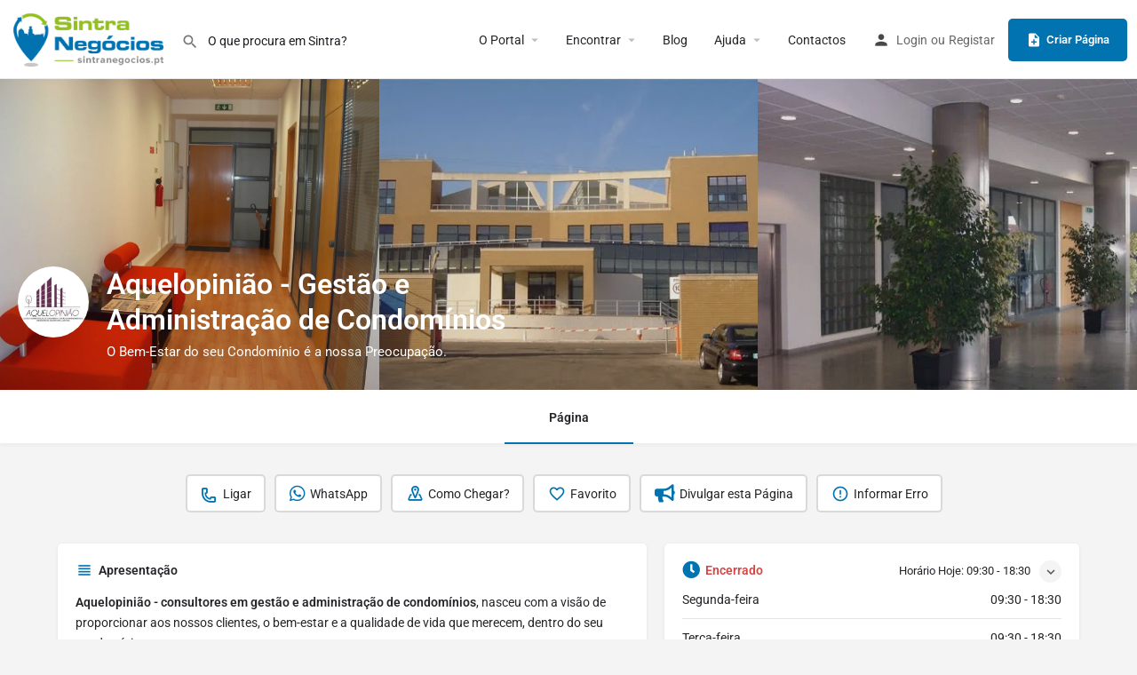

--- FILE ---
content_type: text/html; charset=UTF-8
request_url: https://sintranegocios.pt/empresas-e-servicos/aquelopiniao-gestao-e-administracao-de-condominios/
body_size: 23806
content:
<!DOCTYPE html>
<html lang="pt-PT" prefix="og: https://ogp.me/ns#">
<head>
	<meta charset="UTF-8" />
	<meta name="viewport" content="width=device-width, initial-scale=1.0" />
	<link rel="pingback" href="https://sintranegocios.pt/xmlrpc.php">

	
            <script data-no-defer="1" data-ezscrex="false" data-cfasync="false" data-pagespeed-no-defer data-cookieconsent="ignore">
                var ctPublicFunctions = {"_ajax_nonce":"d2c0e0fad6","_rest_nonce":"81e3a36465","_ajax_url":"\/wp-admin\/admin-ajax.php","_rest_url":"https:\/\/sintranegocios.pt\/wp-json\/","data__cookies_type":"none","data__ajax_type":"rest","data__bot_detector_enabled":"1","data__frontend_data_log_enabled":1,"cookiePrefix":"","wprocket_detected":false,"host_url":"sintranegocios.pt","text__ee_click_to_select":"Click to select the whole data","text__ee_original_email":"The complete one is","text__ee_got_it":"Got it","text__ee_blocked":"Blocked","text__ee_cannot_connect":"Cannot connect","text__ee_cannot_decode":"Can not decode email. Unknown reason","text__ee_email_decoder":"CleanTalk email decoder","text__ee_wait_for_decoding":"The magic is on the way!","text__ee_decoding_process":"Please wait a few seconds while we decode the contact data."}
            </script>
        
            <script data-no-defer="1" data-ezscrex="false" data-cfasync="false" data-pagespeed-no-defer data-cookieconsent="ignore">
                var ctPublic = {"_ajax_nonce":"d2c0e0fad6","settings__forms__check_internal":"0","settings__forms__check_external":"0","settings__forms__force_protection":0,"settings__forms__search_test":"1","settings__forms__wc_add_to_cart":"0","settings__data__bot_detector_enabled":"1","settings__sfw__anti_crawler":0,"blog_home":"https:\/\/sintranegocios.pt\/","pixel__setting":"3","pixel__enabled":true,"pixel__url":null,"data__email_check_before_post":"1","data__email_check_exist_post":0,"data__cookies_type":"none","data__key_is_ok":true,"data__visible_fields_required":true,"wl_brandname":"Anti-Spam by CleanTalk","wl_brandname_short":"CleanTalk","ct_checkjs_key":"914eb8b4c5cbcf87482bad8c56f2c6845676ad1a480e5ef396a3675d37824907","emailEncoderPassKey":"24ab50c13bdc9578340c4f9c2e0c3b55","bot_detector_forms_excluded":"W10=","advancedCacheExists":true,"varnishCacheExists":false,"wc_ajax_add_to_cart":true,"theRealPerson":{"phrases":{"trpHeading":"The Real Person Badge!","trpContent1":"The commenter acts as a real person and verified as not a bot.","trpContent2":" Anti-Spam by CleanTalk","trpContentLearnMore":"Learn more"},"trpContentLink":"https:\/\/cleantalk.org\/help\/the-real-person?utm_id=&amp;utm_term=&amp;utm_source=admin_side&amp;utm_medium=trp_badge&amp;utm_content=trp_badge_link_click&amp;utm_campaign=apbct_links","imgPersonUrl":"https:\/\/sintranegocios.pt\/wp-content\/plugins\/pro-elements\/css\/images\/real_user.svg","imgShieldUrl":"https:\/\/sintranegocios.pt\/wp-content\/plugins\/pro-elements\/css\/images\/shield.svg"}}
            </script>
        <meta property="og:title" content="Aquelopinião - Gestão e Administração de Condomínios" />
<meta property="og:url" content="https://sintranegocios.pt/empresas-e-servicos/aquelopiniao-gestao-e-administracao-de-condominios/" />
<meta property="og:site_name" content="Sintra Negócios" />
<meta property="og:type" content="profile" />
<meta property="og:description" content="O Bem-Estar do seu Condomínio é a nossa Preocupação." />
<meta property="og:image" content="https://sintranegocios.pt/wp-content/uploads/listing-uploads/cover/2021/07/Imagem-018-1-1440x1080.jpg" />

<!-- Search Engine Optimization by Rank Math PRO - https://rankmath.com/ -->
<title>Aquelopinião - Gestão e Administração de Condomínios | Administração de Imóveis e Condomínios | Cacém e São Marcos</title>
<meta name="description" content="Aquelopinião - consultores em gestão e administração de condomínios, nasceu com a visão de proporcionar aos nossos clientes, o bem-estar e a qualidade de vida"/>
<meta name="robots" content="follow, index, max-snippet:-1, max-video-preview:-1, max-image-preview:large"/>
<link rel="canonical" href="https://sintranegocios.pt/empresas-e-servicos/aquelopiniao-gestao-e-administracao-de-condominios/" />
<meta property="og:locale" content="pt_PT" />
<meta property="og:type" content="article" />
<meta property="og:title" content="Aquelopinião - Gestão e Administração de Condomínios | Administração de Imóveis e Condomínios | Cacém e São Marcos" />
<meta property="og:description" content="Aquelopinião - consultores em gestão e administração de condomínios, nasceu com a visão de proporcionar aos nossos clientes, o bem-estar e a qualidade de vida" />
<meta property="og:url" content="https://sintranegocios.pt/empresas-e-servicos/aquelopiniao-gestao-e-administracao-de-condominios/" />
<meta property="og:site_name" content="Sintra Negócios" />
<meta property="article:publisher" content="https://www.facebook.com/sintranegocios.pt/" />
<meta property="og:updated_time" content="2022-12-10T18:33:06+00:00" />
<meta property="fb:app_id" content="4208637909242737" />
<meta name="twitter:card" content="summary_large_image" />
<meta name="twitter:title" content="Aquelopinião - Gestão e Administração de Condomínios | Administração de Imóveis e Condomínios | Cacém e São Marcos" />
<meta name="twitter:description" content="Aquelopinião - consultores em gestão e administração de condomínios, nasceu com a visão de proporcionar aos nossos clientes, o bem-estar e a qualidade de vida" />
<!-- /Rank Math WordPress SEO plugin -->

<link rel='dns-prefetch' href='//fd.cleantalk.org' />
<link rel='dns-prefetch' href='//maps.googleapis.com' />
<link rel='dns-prefetch' href='//cdnjs.cloudflare.com' />
<link rel='dns-prefetch' href='//fonts.googleapis.com' />
<link rel="alternate" title="oEmbed (JSON)" type="application/json+oembed" href="https://sintranegocios.pt/wp-json/oembed/1.0/embed?url=https%3A%2F%2Fsintranegocios.pt%2Fempresas-e-servicos%2Faquelopiniao-gestao-e-administracao-de-condominios%2F" />
<link rel="alternate" title="oEmbed (XML)" type="text/xml+oembed" href="https://sintranegocios.pt/wp-json/oembed/1.0/embed?url=https%3A%2F%2Fsintranegocios.pt%2Fempresas-e-servicos%2Faquelopiniao-gestao-e-administracao-de-condominios%2F&#038;format=xml" />
<style id='wp-img-auto-sizes-contain-inline-css' type='text/css'>
img:is([sizes=auto i],[sizes^="auto," i]){contain-intrinsic-size:3000px 1500px}
/*# sourceURL=wp-img-auto-sizes-contain-inline-css */
</style>
<link rel='stylesheet' id='sbi_styles-css' href='https://sintranegocios.pt/wp-content/plugins/instagram-feed/css/sbi-styles.min.css?ver=6.10.0' type='text/css' media='all' />
<link rel='preload stylesheet' as='style' onload="this.onload=null;this.rel='stylesheet'" id='wp-block-library-css' href='https://sintranegocios.pt/wp-includes/css/dist/block-library/style.min.css?ver=6.9' type='text/css' media='all' />
<style id='classic-theme-styles-inline-css' type='text/css'>
/*! This file is auto-generated */
.wp-block-button__link{color:#fff;background-color:#32373c;border-radius:9999px;box-shadow:none;text-decoration:none;padding:calc(.667em + 2px) calc(1.333em + 2px);font-size:1.125em}.wp-block-file__button{background:#32373c;color:#fff;text-decoration:none}
/*# sourceURL=/wp-includes/css/classic-themes.min.css */
</style>
<style id='filebird-block-filebird-gallery-style-inline-css' type='text/css'>
ul.filebird-block-filebird-gallery{margin:auto!important;padding:0!important;width:100%}ul.filebird-block-filebird-gallery.layout-grid{display:grid;grid-gap:20px;align-items:stretch;grid-template-columns:repeat(var(--columns),1fr);justify-items:stretch}ul.filebird-block-filebird-gallery.layout-grid li img{border:1px solid #ccc;box-shadow:2px 2px 6px 0 rgba(0,0,0,.3);height:100%;max-width:100%;-o-object-fit:cover;object-fit:cover;width:100%}ul.filebird-block-filebird-gallery.layout-masonry{-moz-column-count:var(--columns);-moz-column-gap:var(--space);column-gap:var(--space);-moz-column-width:var(--min-width);columns:var(--min-width) var(--columns);display:block;overflow:auto}ul.filebird-block-filebird-gallery.layout-masonry li{margin-bottom:var(--space)}ul.filebird-block-filebird-gallery li{list-style:none}ul.filebird-block-filebird-gallery li figure{height:100%;margin:0;padding:0;position:relative;width:100%}ul.filebird-block-filebird-gallery li figure figcaption{background:linear-gradient(0deg,rgba(0,0,0,.7),rgba(0,0,0,.3) 70%,transparent);bottom:0;box-sizing:border-box;color:#fff;font-size:.8em;margin:0;max-height:100%;overflow:auto;padding:3em .77em .7em;position:absolute;text-align:center;width:100%;z-index:2}ul.filebird-block-filebird-gallery li figure figcaption a{color:inherit}.fb-block-hover-animation-zoomIn figure{overflow:hidden}.fb-block-hover-animation-zoomIn figure img{transform:scale(1);transition:.3s ease-in-out}.fb-block-hover-animation-zoomIn figure:hover img{transform:scale(1.3)}.fb-block-hover-animation-shine figure{overflow:hidden;position:relative}.fb-block-hover-animation-shine figure:before{background:linear-gradient(90deg,hsla(0,0%,100%,0) 0,hsla(0,0%,100%,.3));content:"";display:block;height:100%;left:-75%;position:absolute;top:0;transform:skewX(-25deg);width:50%;z-index:2}.fb-block-hover-animation-shine figure:hover:before{animation:shine .75s}@keyframes shine{to{left:125%}}.fb-block-hover-animation-opacity figure{overflow:hidden}.fb-block-hover-animation-opacity figure img{opacity:1;transition:.3s ease-in-out}.fb-block-hover-animation-opacity figure:hover img{opacity:.5}.fb-block-hover-animation-grayscale figure img{filter:grayscale(100%);transition:.3s ease-in-out}.fb-block-hover-animation-grayscale figure:hover img{filter:grayscale(0)}

/*# sourceURL=https://sintranegocios.pt/wp-content/plugins/filebird-pro/blocks/filebird-gallery/build/style-index.css */
</style>
<style id='global-styles-inline-css' type='text/css'>
:root{--wp--preset--aspect-ratio--square: 1;--wp--preset--aspect-ratio--4-3: 4/3;--wp--preset--aspect-ratio--3-4: 3/4;--wp--preset--aspect-ratio--3-2: 3/2;--wp--preset--aspect-ratio--2-3: 2/3;--wp--preset--aspect-ratio--16-9: 16/9;--wp--preset--aspect-ratio--9-16: 9/16;--wp--preset--color--black: #000000;--wp--preset--color--cyan-bluish-gray: #abb8c3;--wp--preset--color--white: #ffffff;--wp--preset--color--pale-pink: #f78da7;--wp--preset--color--vivid-red: #cf2e2e;--wp--preset--color--luminous-vivid-orange: #ff6900;--wp--preset--color--luminous-vivid-amber: #fcb900;--wp--preset--color--light-green-cyan: #7bdcb5;--wp--preset--color--vivid-green-cyan: #00d084;--wp--preset--color--pale-cyan-blue: #8ed1fc;--wp--preset--color--vivid-cyan-blue: #0693e3;--wp--preset--color--vivid-purple: #9b51e0;--wp--preset--gradient--vivid-cyan-blue-to-vivid-purple: linear-gradient(135deg,rgb(6,147,227) 0%,rgb(155,81,224) 100%);--wp--preset--gradient--light-green-cyan-to-vivid-green-cyan: linear-gradient(135deg,rgb(122,220,180) 0%,rgb(0,208,130) 100%);--wp--preset--gradient--luminous-vivid-amber-to-luminous-vivid-orange: linear-gradient(135deg,rgb(252,185,0) 0%,rgb(255,105,0) 100%);--wp--preset--gradient--luminous-vivid-orange-to-vivid-red: linear-gradient(135deg,rgb(255,105,0) 0%,rgb(207,46,46) 100%);--wp--preset--gradient--very-light-gray-to-cyan-bluish-gray: linear-gradient(135deg,rgb(238,238,238) 0%,rgb(169,184,195) 100%);--wp--preset--gradient--cool-to-warm-spectrum: linear-gradient(135deg,rgb(74,234,220) 0%,rgb(151,120,209) 20%,rgb(207,42,186) 40%,rgb(238,44,130) 60%,rgb(251,105,98) 80%,rgb(254,248,76) 100%);--wp--preset--gradient--blush-light-purple: linear-gradient(135deg,rgb(255,206,236) 0%,rgb(152,150,240) 100%);--wp--preset--gradient--blush-bordeaux: linear-gradient(135deg,rgb(254,205,165) 0%,rgb(254,45,45) 50%,rgb(107,0,62) 100%);--wp--preset--gradient--luminous-dusk: linear-gradient(135deg,rgb(255,203,112) 0%,rgb(199,81,192) 50%,rgb(65,88,208) 100%);--wp--preset--gradient--pale-ocean: linear-gradient(135deg,rgb(255,245,203) 0%,rgb(182,227,212) 50%,rgb(51,167,181) 100%);--wp--preset--gradient--electric-grass: linear-gradient(135deg,rgb(202,248,128) 0%,rgb(113,206,126) 100%);--wp--preset--gradient--midnight: linear-gradient(135deg,rgb(2,3,129) 0%,rgb(40,116,252) 100%);--wp--preset--font-size--small: 13px;--wp--preset--font-size--medium: 20px;--wp--preset--font-size--large: 36px;--wp--preset--font-size--x-large: 42px;--wp--preset--spacing--20: 0.44rem;--wp--preset--spacing--30: 0.67rem;--wp--preset--spacing--40: 1rem;--wp--preset--spacing--50: 1.5rem;--wp--preset--spacing--60: 2.25rem;--wp--preset--spacing--70: 3.38rem;--wp--preset--spacing--80: 5.06rem;--wp--preset--shadow--natural: 6px 6px 9px rgba(0, 0, 0, 0.2);--wp--preset--shadow--deep: 12px 12px 50px rgba(0, 0, 0, 0.4);--wp--preset--shadow--sharp: 6px 6px 0px rgba(0, 0, 0, 0.2);--wp--preset--shadow--outlined: 6px 6px 0px -3px rgb(255, 255, 255), 6px 6px rgb(0, 0, 0);--wp--preset--shadow--crisp: 6px 6px 0px rgb(0, 0, 0);}:where(.is-layout-flex){gap: 0.5em;}:where(.is-layout-grid){gap: 0.5em;}body .is-layout-flex{display: flex;}.is-layout-flex{flex-wrap: wrap;align-items: center;}.is-layout-flex > :is(*, div){margin: 0;}body .is-layout-grid{display: grid;}.is-layout-grid > :is(*, div){margin: 0;}:where(.wp-block-columns.is-layout-flex){gap: 2em;}:where(.wp-block-columns.is-layout-grid){gap: 2em;}:where(.wp-block-post-template.is-layout-flex){gap: 1.25em;}:where(.wp-block-post-template.is-layout-grid){gap: 1.25em;}.has-black-color{color: var(--wp--preset--color--black) !important;}.has-cyan-bluish-gray-color{color: var(--wp--preset--color--cyan-bluish-gray) !important;}.has-white-color{color: var(--wp--preset--color--white) !important;}.has-pale-pink-color{color: var(--wp--preset--color--pale-pink) !important;}.has-vivid-red-color{color: var(--wp--preset--color--vivid-red) !important;}.has-luminous-vivid-orange-color{color: var(--wp--preset--color--luminous-vivid-orange) !important;}.has-luminous-vivid-amber-color{color: var(--wp--preset--color--luminous-vivid-amber) !important;}.has-light-green-cyan-color{color: var(--wp--preset--color--light-green-cyan) !important;}.has-vivid-green-cyan-color{color: var(--wp--preset--color--vivid-green-cyan) !important;}.has-pale-cyan-blue-color{color: var(--wp--preset--color--pale-cyan-blue) !important;}.has-vivid-cyan-blue-color{color: var(--wp--preset--color--vivid-cyan-blue) !important;}.has-vivid-purple-color{color: var(--wp--preset--color--vivid-purple) !important;}.has-black-background-color{background-color: var(--wp--preset--color--black) !important;}.has-cyan-bluish-gray-background-color{background-color: var(--wp--preset--color--cyan-bluish-gray) !important;}.has-white-background-color{background-color: var(--wp--preset--color--white) !important;}.has-pale-pink-background-color{background-color: var(--wp--preset--color--pale-pink) !important;}.has-vivid-red-background-color{background-color: var(--wp--preset--color--vivid-red) !important;}.has-luminous-vivid-orange-background-color{background-color: var(--wp--preset--color--luminous-vivid-orange) !important;}.has-luminous-vivid-amber-background-color{background-color: var(--wp--preset--color--luminous-vivid-amber) !important;}.has-light-green-cyan-background-color{background-color: var(--wp--preset--color--light-green-cyan) !important;}.has-vivid-green-cyan-background-color{background-color: var(--wp--preset--color--vivid-green-cyan) !important;}.has-pale-cyan-blue-background-color{background-color: var(--wp--preset--color--pale-cyan-blue) !important;}.has-vivid-cyan-blue-background-color{background-color: var(--wp--preset--color--vivid-cyan-blue) !important;}.has-vivid-purple-background-color{background-color: var(--wp--preset--color--vivid-purple) !important;}.has-black-border-color{border-color: var(--wp--preset--color--black) !important;}.has-cyan-bluish-gray-border-color{border-color: var(--wp--preset--color--cyan-bluish-gray) !important;}.has-white-border-color{border-color: var(--wp--preset--color--white) !important;}.has-pale-pink-border-color{border-color: var(--wp--preset--color--pale-pink) !important;}.has-vivid-red-border-color{border-color: var(--wp--preset--color--vivid-red) !important;}.has-luminous-vivid-orange-border-color{border-color: var(--wp--preset--color--luminous-vivid-orange) !important;}.has-luminous-vivid-amber-border-color{border-color: var(--wp--preset--color--luminous-vivid-amber) !important;}.has-light-green-cyan-border-color{border-color: var(--wp--preset--color--light-green-cyan) !important;}.has-vivid-green-cyan-border-color{border-color: var(--wp--preset--color--vivid-green-cyan) !important;}.has-pale-cyan-blue-border-color{border-color: var(--wp--preset--color--pale-cyan-blue) !important;}.has-vivid-cyan-blue-border-color{border-color: var(--wp--preset--color--vivid-cyan-blue) !important;}.has-vivid-purple-border-color{border-color: var(--wp--preset--color--vivid-purple) !important;}.has-vivid-cyan-blue-to-vivid-purple-gradient-background{background: var(--wp--preset--gradient--vivid-cyan-blue-to-vivid-purple) !important;}.has-light-green-cyan-to-vivid-green-cyan-gradient-background{background: var(--wp--preset--gradient--light-green-cyan-to-vivid-green-cyan) !important;}.has-luminous-vivid-amber-to-luminous-vivid-orange-gradient-background{background: var(--wp--preset--gradient--luminous-vivid-amber-to-luminous-vivid-orange) !important;}.has-luminous-vivid-orange-to-vivid-red-gradient-background{background: var(--wp--preset--gradient--luminous-vivid-orange-to-vivid-red) !important;}.has-very-light-gray-to-cyan-bluish-gray-gradient-background{background: var(--wp--preset--gradient--very-light-gray-to-cyan-bluish-gray) !important;}.has-cool-to-warm-spectrum-gradient-background{background: var(--wp--preset--gradient--cool-to-warm-spectrum) !important;}.has-blush-light-purple-gradient-background{background: var(--wp--preset--gradient--blush-light-purple) !important;}.has-blush-bordeaux-gradient-background{background: var(--wp--preset--gradient--blush-bordeaux) !important;}.has-luminous-dusk-gradient-background{background: var(--wp--preset--gradient--luminous-dusk) !important;}.has-pale-ocean-gradient-background{background: var(--wp--preset--gradient--pale-ocean) !important;}.has-electric-grass-gradient-background{background: var(--wp--preset--gradient--electric-grass) !important;}.has-midnight-gradient-background{background: var(--wp--preset--gradient--midnight) !important;}.has-small-font-size{font-size: var(--wp--preset--font-size--small) !important;}.has-medium-font-size{font-size: var(--wp--preset--font-size--medium) !important;}.has-large-font-size{font-size: var(--wp--preset--font-size--large) !important;}.has-x-large-font-size{font-size: var(--wp--preset--font-size--x-large) !important;}
:where(.wp-block-post-template.is-layout-flex){gap: 1.25em;}:where(.wp-block-post-template.is-layout-grid){gap: 1.25em;}
:where(.wp-block-term-template.is-layout-flex){gap: 1.25em;}:where(.wp-block-term-template.is-layout-grid){gap: 1.25em;}
:where(.wp-block-columns.is-layout-flex){gap: 2em;}:where(.wp-block-columns.is-layout-grid){gap: 2em;}
:root :where(.wp-block-pullquote){font-size: 1.5em;line-height: 1.6;}
/*# sourceURL=global-styles-inline-css */
</style>
<link rel='stylesheet' id='contact-form-7-css' href='https://sintranegocios.pt/wp-content/plugins/contact-form-7/includes/css/styles.css?ver=6.1.4' type='text/css' media='all' />
<link rel='stylesheet' id='cleantalk-public-css-css' href='https://sintranegocios.pt/wp-content/plugins/pro-elements/css/cleantalk-public.min.css?ver=6.70.1_1766360514' type='text/css' media='all' />
<link rel='stylesheet' id='cleantalk-email-decoder-css-css' href='https://sintranegocios.pt/wp-content/plugins/pro-elements/css/cleantalk-email-decoder.min.css?ver=6.70.1_1766360514' type='text/css' media='all' />
<link rel='stylesheet' id='cleantalk-trp-css-css' href='https://sintranegocios.pt/wp-content/plugins/pro-elements/css/cleantalk-trp.min.css?ver=6.70.1_1766360514' type='text/css' media='all' />
<link rel='stylesheet' id='woocommerce-layout-css' href='https://sintranegocios.pt/wp-content/plugins/woocommerce/assets/css/woocommerce-layout.css?ver=10.4.3' type='text/css' media='all' />
<link rel='stylesheet' id='woocommerce-smallscreen-css' href='https://sintranegocios.pt/wp-content/plugins/woocommerce/assets/css/woocommerce-smallscreen.css?ver=10.4.3' type='text/css' media='only screen and (max-width: 768px)' />
<link rel='stylesheet' id='woocommerce-general-css' href='https://sintranegocios.pt/wp-content/plugins/woocommerce/assets/css/woocommerce.css?ver=10.4.3' type='text/css' media='all' />
<style id='woocommerce-inline-inline-css' type='text/css'>
.woocommerce form .form-row .required { visibility: visible; }
/*# sourceURL=woocommerce-inline-inline-css */
</style>
<link rel='stylesheet' id='elementor-icons-css' href='https://sintranegocios.pt/wp-content/plugins/elementor/assets/lib/eicons/css/elementor-icons.min.css?ver=5.45.0' type='text/css' media='all' />
<link rel='stylesheet' id='elementor-frontend-css' href='https://sintranegocios.pt/wp-content/plugins/elementor/assets/css/frontend.min.css?ver=3.34.0' type='text/css' media='all' />
<link rel='stylesheet' id='elementor-post-12-css' href='https://sintranegocios.pt/wp-content/uploads/elementor/css/post-12.css?ver=1766440258' type='text/css' media='all' />
<link rel='stylesheet' id='filebird-elementor-frontend-css' href='https://sintranegocios.pt/wp-content/plugins/filebird-pro/includes/PageBuilders/Elementor/assets/css/frontend.css?ver=6.5.2' type='text/css' media='all' />
<link rel='stylesheet' id='font-awesome-5-all-css' href='https://sintranegocios.pt/wp-content/plugins/elementor/assets/lib/font-awesome/css/all.min.css?ver=3.34.0' type='text/css' media='all' />
<link rel='stylesheet' id='font-awesome-4-shim-css' href='https://sintranegocios.pt/wp-content/plugins/elementor/assets/lib/font-awesome/css/v4-shims.min.css?ver=3.34.0' type='text/css' media='all' />
<link rel='stylesheet' id='sbistyles-css' href='https://sintranegocios.pt/wp-content/plugins/instagram-feed/css/sbi-styles.min.css?ver=6.10.0' type='text/css' media='all' />
<link rel='stylesheet' id='widget-image-css' href='https://sintranegocios.pt/wp-content/plugins/elementor/assets/css/widget-image.min.css?ver=3.34.0' type='text/css' media='all' />
<link rel='stylesheet' id='widget-social-icons-css' href='https://sintranegocios.pt/wp-content/plugins/elementor/assets/css/widget-social-icons.min.css?ver=3.34.0' type='text/css' media='all' />
<link rel='stylesheet' id='e-apple-webkit-css' href='https://sintranegocios.pt/wp-content/plugins/elementor/assets/css/conditionals/apple-webkit.min.css?ver=3.34.0' type='text/css' media='all' />
<link rel='stylesheet' id='widget-heading-css' href='https://sintranegocios.pt/wp-content/plugins/elementor/assets/css/widget-heading.min.css?ver=3.34.0' type='text/css' media='all' />
<link rel='stylesheet' id='elementor-post-2220-css' href='https://sintranegocios.pt/wp-content/uploads/elementor/css/post-2220.css?ver=1766440258' type='text/css' media='all' />
<link rel='stylesheet' id='mylisting-google-maps-css' href='https://sintranegocios.pt/wp-content/themes/my-listing/assets/dist/maps/google-maps/google-maps.css?ver=2.11.5' type='text/css' media='all' />
<link rel='stylesheet' id='mylisting-icons-css' href='https://sintranegocios.pt/wp-content/themes/my-listing/assets/dist/icons.css?ver=2.11.5' type='text/css' media='all' />
<link rel='stylesheet' id='mylisting-material-icons-css' href='https://fonts.googleapis.com/icon?family=Material+Icons&#038;display=swap&#038;ver=6.9' type='text/css' media='all' />
<link rel='stylesheet' id='mylisting-select2-css' href='https://sintranegocios.pt/wp-content/themes/my-listing/assets/vendor/select2/select2.css?ver=4.0.13' type='text/css' media='all' />
<link rel='stylesheet' id='mylisting-vendor-css' href='https://sintranegocios.pt/wp-content/themes/my-listing/assets/dist/vendor.css?ver=2.11.5' type='text/css' media='all' />
<link rel='stylesheet' id='mylisting-frontend-css' href='https://sintranegocios.pt/wp-content/themes/my-listing/assets/dist/frontend.css?ver=2.11.5' type='text/css' media='all' />
<link rel='stylesheet' id='ml-max-w-1200-css' href='https://sintranegocios.pt/wp-content/themes/my-listing/assets/dist/max-width-1200.css?ver=2.11.5' type='text/css' media='(max-width: 1200px)' />
<link rel='stylesheet' id='ml-max-w-992-css' href='https://sintranegocios.pt/wp-content/themes/my-listing/assets/dist/max-width-992.css?ver=2.11.5' type='text/css' media='(max-width: 992px)' />
<link rel='stylesheet' id='ml-max-w-768-css' href='https://sintranegocios.pt/wp-content/themes/my-listing/assets/dist/max-width-768.css?ver=2.11.5' type='text/css' media='(max-width: 768px)' />
<link rel='stylesheet' id='ml-max-w-600-css' href='https://sintranegocios.pt/wp-content/themes/my-listing/assets/dist/max-width-600.css?ver=2.11.5' type='text/css' media='(max-width: 600px)' />
<link rel='stylesheet' id='ml-max-w-480-css' href='https://sintranegocios.pt/wp-content/themes/my-listing/assets/dist/max-width-480.css?ver=2.11.5' type='text/css' media='(max-width: 480px)' />
<link rel='stylesheet' id='ml-max-w-320-css' href='https://sintranegocios.pt/wp-content/themes/my-listing/assets/dist/max-width-320.css?ver=2.11.5' type='text/css' media='(max-width: 320px)' />
<link rel='stylesheet' id='ml-min-w-993-css' href='https://sintranegocios.pt/wp-content/themes/my-listing/assets/dist/min-width-993.css?ver=2.11.5' type='text/css' media='(min-width: 993px)' />
<link rel='stylesheet' id='ml-min-w-1201-css' href='https://sintranegocios.pt/wp-content/themes/my-listing/assets/dist/min-width-1201.css?ver=2.11.5' type='text/css' media='(min-width: 1201px)' />
<link rel='stylesheet' id='mylisting-single-listing-css' href='https://sintranegocios.pt/wp-content/themes/my-listing/assets/dist/single-listing.css?ver=2.11.5' type='text/css' media='all' />
<link rel='stylesheet' id='wc-general-style-css' href='https://sintranegocios.pt/wp-content/themes/my-listing/assets/dist/wc-general-style.css?ver=2.11.5' type='text/css' media='all' />
<link rel='stylesheet' id='theme-styles-default-css' href='https://sintranegocios.pt/wp-content/themes/my-listing/style.css?ver=6.9' type='text/css' media='all' />
<style id='theme-styles-default-inline-css' type='text/css'>
:root{}
/*# sourceURL=theme-styles-default-inline-css */
</style>
<link rel='stylesheet' id='mylisting-dynamic-styles-css' href='https://sintranegocios.pt/wp-content/uploads/mylisting-dynamic-styles.css?ver=1714582308' type='text/css' media='all' />
<link rel='stylesheet' id='elementor-gf-local-roboto-css' href='https://sintranegocios.pt/wp-content/uploads/elementor/google-fonts/css/roboto.css?ver=1747322282' type='text/css' media='all' />
<link rel='stylesheet' id='elementor-gf-local-robotoslab-css' href='https://sintranegocios.pt/wp-content/uploads/elementor/google-fonts/css/robotoslab.css?ver=1747322286' type='text/css' media='all' />
<link rel='stylesheet' id='elementor-icons-shared-0-css' href='https://sintranegocios.pt/wp-content/plugins/elementor/assets/lib/font-awesome/css/fontawesome.min.css?ver=5.15.3' type='text/css' media='all' />
<link rel='stylesheet' id='elementor-icons-fa-brands-css' href='https://sintranegocios.pt/wp-content/plugins/elementor/assets/lib/font-awesome/css/brands.min.css?ver=5.15.3' type='text/css' media='all' />
<script type="text/javascript" src="https://sintranegocios.pt/wp-content/plugins/pro-elements/js/apbct-public-bundle.min.js?ver=6.70.1_1766360514" id="apbct-public-bundle.min-js-js"></script>
<script type="text/javascript" src="https://fd.cleantalk.org/ct-bot-detector-wrapper.js?ver=6.70.1" id="ct_bot_detector-js" defer="defer" data-wp-strategy="defer"></script>
<script type="text/javascript" src="https://sintranegocios.pt/wp-includes/js/jquery/jquery.min.js?ver=3.7.1" id="jquery-core-js"></script>
<script type="text/javascript" src="https://sintranegocios.pt/wp-includes/js/jquery/jquery-migrate.min.js?ver=3.4.1" id="jquery-migrate-js"></script>
<script type="text/javascript" src="https://sintranegocios.pt/wp-content/plugins/woocommerce/assets/js/jquery-blockui/jquery.blockUI.min.js?ver=2.7.0-wc.10.4.3" id="wc-jquery-blockui-js" defer="defer" data-wp-strategy="defer"></script>
<script type="text/javascript" id="wc-add-to-cart-js-extra">
/* <![CDATA[ */
var wc_add_to_cart_params = {"ajax_url":"/wp-admin/admin-ajax.php","wc_ajax_url":"/?wc-ajax=%%endpoint%%","i18n_view_cart":"Ver carrinho","cart_url":"https://sintranegocios.pt/?page_id=137","is_cart":"","cart_redirect_after_add":"no"};
//# sourceURL=wc-add-to-cart-js-extra
/* ]]> */
</script>
<script type="text/javascript" src="https://sintranegocios.pt/wp-content/plugins/woocommerce/assets/js/frontend/add-to-cart.min.js?ver=10.4.3" id="wc-add-to-cart-js" defer="defer" data-wp-strategy="defer"></script>
<script type="text/javascript" src="https://sintranegocios.pt/wp-content/plugins/woocommerce/assets/js/js-cookie/js.cookie.min.js?ver=2.1.4-wc.10.4.3" id="wc-js-cookie-js" defer="defer" data-wp-strategy="defer"></script>
<script type="text/javascript" id="woocommerce-js-extra">
/* <![CDATA[ */
var woocommerce_params = {"ajax_url":"/wp-admin/admin-ajax.php","wc_ajax_url":"/?wc-ajax=%%endpoint%%","i18n_password_show":"Show password","i18n_password_hide":"Hide password"};
//# sourceURL=woocommerce-js-extra
/* ]]> */
</script>
<script type="text/javascript" src="https://sintranegocios.pt/wp-content/plugins/woocommerce/assets/js/frontend/woocommerce.min.js?ver=10.4.3" id="woocommerce-js" defer="defer" data-wp-strategy="defer"></script>
<script type="text/javascript" src="https://sintranegocios.pt/wp-content/plugins/elementor/assets/lib/font-awesome/js/v4-shims.min.js?ver=3.34.0" id="font-awesome-4-shim-js"></script>
<link rel="https://api.w.org/" href="https://sintranegocios.pt/wp-json/" /><link rel="EditURI" type="application/rsd+xml" title="RSD" href="https://sintranegocios.pt/xmlrpc.php?rsd" />
<meta name="generator" content="WordPress 6.9" />
<link rel='shortlink' href='https://sintranegocios.pt/?p=3199' />
<script type="text/javascript">var MyListing = {"Helpers":{},"Handlers":{},"MapConfig":{"ClusterSize":35,"AccessToken":"AIzaSyCk7T8TAy29Jxw_NRCPV3rpZaTVaKKMGOU","Language":"pt-PT","TypeRestrictions":"geocode","CountryRestrictions":["PT"],"CustomSkins":{}}};</script><script type="text/javascript">var CASE27 = {"ajax_url":"https:\/\/sintranegocios.pt\/wp-admin\/admin-ajax.php","login_url":"https:\/\/sintranegocios.pt\/area-reservada\/","register_url":"https:\/\/sintranegocios.pt\/area-reservada\/?register","mylisting_ajax_url":"\/?mylisting-ajax=1","theme_folder":"https:\/\/sintranegocios.pt\/wp-content\/themes\/my-listing","theme_version":"2.11.5","env":"production","ajax_nonce":"04909296a0","l10n":{"selectOption":"Selecione uma op\u00e7\u00e3o","errorLoading":"Os resultados n\u00e3o puderam ser carregados.","removeAllItems":"Remova todos os itens","loadingMore":"A carregar mais resultados...","noResults":"Nenhum resultado encontrado","searching":"A Procurar...","datepicker":{"format":"DD MMMM, YY","timeFormat":"h:mm A","dateTimeFormat":"DD MMMM, YY, h:mm A","timePicker24Hour":false,"firstDay":1,"applyLabel":"Aplicar","cancelLabel":"Cancelar","customRangeLabel":"Faixa Personalizada","daysOfWeek":["Su","Mo","Tu","N\u00f3s","\u00ba","Fr","S\u00e1"],"monthNames":["Janeiro","fevereiro","Mar\u00e7o","abril","Maio","Junho","julho","agosto","setembro","Outubro","novembro","dezembro"]},"irreversible_action":"Esta \u00e9 uma a\u00e7\u00e3o irrevers\u00edvel. Continuar mesmo assim?","delete_listing_confirm":"Tem a certeza que pretende eliminar esta P\u00e1gina?","copied_to_clipboard":"Copiado!","nearby_listings_location_required":"Insira um local para encontrar registos nas proximidades.","nearby_listings_retrieving_location":"A obter a localiza\u00e7\u00e3o...","nearby_listings_searching":"A procurar registos nas proximidades...","geolocation_failed":"Voc\u00ea deve habilitar o local para usar este recurso.","something_went_wrong":"Algo deu errado.","all_in_category":"Tudo em \"%s\"","invalid_file_type":"Tipo de ficheiro inv\u00e1lido. Os ficheiros aceites s\u00e3o os seguintes:","file_limit_exceeded":"Excedeu o limite de uploads para ficheiros (%d).","file_size_limit":"This attachement (%s) exceeds upload size limit (%d)."},"woocommerce":[],"map_provider":"google-maps","google_btn_local":"pt_PT","caption1":"false","caption2":"false","recaptcha_type":"v2","recaptcha_key":"","js_field_html_img":"<div class=\"uploaded-file uploaded-image review-gallery-image job-manager-uploaded-file\">\t<span class=\"uploaded-file-preview\">\t\t\t\t\t<span class=\"job-manager-uploaded-file-preview\">\t\t\t\t<img alt=\"Ficheiro carregado\" src=\"\">\t\t\t<\/span>\t\t\t\t<a href=\"#\" class=\"remove-uploaded-file review-gallery-image-remove job-manager-remove-uploaded-file\"><i class=\"mi delete\"><\/i><\/a>\t<\/span>\t<input type=\"hidden\" class=\"input-text\" name=\"\" value=\"b64:\"><\/div>","js_field_html":"<div class=\"uploaded-file  review-gallery-image job-manager-uploaded-file\">\t<span class=\"uploaded-file-preview\">\t\t\t\t\t<span class=\"job-manager-uploaded-file-name\">\t\t\t\t<i class=\"mi insert_drive_file uploaded-file-icon\"><\/i>\t\t\t\t<code><\/code>\t\t\t<\/span>\t\t\t\t<a href=\"#\" class=\"remove-uploaded-file review-gallery-image-remove job-manager-remove-uploaded-file\"><i class=\"mi delete\"><\/i><\/a>\t<\/span>\t<input type=\"hidden\" class=\"input-text\" name=\"\" value=\"b64:\"><\/div>"};</script>	<noscript><style>.woocommerce-product-gallery{ opacity: 1 !important; }</style></noscript>
	<meta name="generator" content="Elementor 3.34.0; features: additional_custom_breakpoints; settings: css_print_method-external, google_font-enabled, font_display-auto">
<meta property="fb:app_id" content="4208637909242737" />			<style>
				.e-con.e-parent:nth-of-type(n+4):not(.e-lazyloaded):not(.e-no-lazyload),
				.e-con.e-parent:nth-of-type(n+4):not(.e-lazyloaded):not(.e-no-lazyload) * {
					background-image: none !important;
				}
				@media screen and (max-height: 1024px) {
					.e-con.e-parent:nth-of-type(n+3):not(.e-lazyloaded):not(.e-no-lazyload),
					.e-con.e-parent:nth-of-type(n+3):not(.e-lazyloaded):not(.e-no-lazyload) * {
						background-image: none !important;
					}
				}
				@media screen and (max-height: 640px) {
					.e-con.e-parent:nth-of-type(n+2):not(.e-lazyloaded):not(.e-no-lazyload),
					.e-con.e-parent:nth-of-type(n+2):not(.e-lazyloaded):not(.e-no-lazyload) * {
						background-image: none !important;
					}
				}
			</style>
			<script type="text/javascript" id="google_gtagjs" src="https://www.googletagmanager.com/gtag/js?id=G-WKHMM6VBBJ" async="async"></script>
<script type="text/javascript" id="google_gtagjs-inline">
/* <![CDATA[ */
window.dataLayer = window.dataLayer || [];function gtag(){dataLayer.push(arguments);}gtag('js', new Date());gtag('config', 'G-WKHMM6VBBJ', {} );
/* ]]> */
</script>
<link rel="icon" href="https://sintranegocios.pt/wp-content/uploads/2021/06/favicon-100x100.png" sizes="32x32" />
<link rel="icon" href="https://sintranegocios.pt/wp-content/uploads/2021/06/favicon.png" sizes="192x192" />
<link rel="apple-touch-icon" href="https://sintranegocios.pt/wp-content/uploads/2021/06/favicon.png" />
<meta name="msapplication-TileImage" content="https://sintranegocios.pt/wp-content/uploads/2021/06/favicon.png" />
<style type="text/css" id="mylisting-typography"></style><style id="yellow-pencil">
/*
	The following CSS codes are created by the YellowPencil plugin.
	https://yellowpencil.waspthemes.com/
*/
#menu-menu-principal .menu-item ul{width:276px;}#c27-site-wrapper .elementor .elementor-section-wrap .elementor-element-453f9c0b .elementor-container .elementor-top-column .elementor-widget-wrap .elementor-widget-text-editor .elementor-widget-container p a:hover{text-decoration:underline !important;}.elementor-widget-text-editor ul li{line-height:1.85em;display:inline-block;-webkit-transform:translatex(0px) translatey(0px) !important;-ms-transform:translatex(0px) translatey(0px) !important;transform:translatex(0px) translatey(0px) !important;}.elementor-section-wrap .elementor-element-54b513ba .elementor-container .elementor-top-column .elementor-widget-wrap .elementor-widget-accordion .elementor-widget-container .elementor-accordion .elementor-accordion-item .elementor-clearfix p{line-height:1.85em !important;}.elementor-widget-text-editor ul a{color:#0073b0;}.elementor .elementor-section-wrap .elementor-element-453f9c0b .elementor-container .elementor-top-column .elementor-widget-wrap .elementor-widget-text-editor .elementor-widget-container ul li a:hover{text-decoration:underline !important;}#menu-menu-principal .sub-menu a{text-transform:none;}.elementor-accordion .elementor-tab-title a{line-height:1.7em;}.elementor-accordion p a{color:#0073b0;}.elementor-element-54b513ba .elementor-container .elementor-top-column .elementor-widget-wrap .elementor-widget-accordion .elementor-widget-container .elementor-accordion .elementor-accordion-item .elementor-clearfix p a:hover{text-decoration:underline !important;}.listing-feed-carousel .active .listing-status-open{-webkit-transform:translatex(0px) translatey(0px);-ms-transform:translatex(0px) translatey(0px);transform:translatex(0px) translatey(0px);background-color:rgba(255,255,255,0.85);color:#2e5b00 !important;font-weight:500;}.listing-feed-carousel .active .listing-status-closing{background-color:rgba(255,255,255,0.85);color:#2e5b00 !important;font-weight:500;}.listing-feed-carousel .active .lf-head-btn{background-color:rgba(255,255,255,0.85);color:#660000;font-weight:500;}.elementor-widget-text-editor ol li{line-height:1.85em;color:#242429;}.elementor-element-6f5ab390 .elementor-nav-menu--main .shopping_cart{margin-right:6px;}.elementor-element-6f5ab390 .elementor-nav-menu--main .local_dining{margin-right:6px;}.elementor-element-6f5ab390 .elementor-nav-menu--main .hotel{margin-right:6px;}.elementor-element-6f5ab390 .elementor-nav-menu--main .directions_bike{margin-right:6px;}.elementor-element-6f5ab390 .elementor-nav-menu--main i{margin-right:8px !important;}.elementor-element-4517609 .elementor-nav-menu--main .account_balance{padding-right:6px;}.elementor-element-4517609 .elementor-nav-menu--main .shopping_cart{padding-right:6px;}.elementor-element-4517609 .elementor-nav-menu--main .local_dining{padding-right:6px;}.elementor-element-4517609 .elementor-nav-menu--main .hotel{padding-right:6px;}.elementor-element-4517609 .elementor-nav-menu--main .directions_bike{padding-right:6px;}.elementor-element-4517609 .elementor-nav-menu--main .local_hospital{padding-right:6px;}.elementor-element-4517609 .elementor-nav-menu--main .domain{padding-right:6px;}.elementor-element-4517609 .elementor-nav-menu--main .wallpaper{padding-right:6px;}.elementor-element-4517609 .elementor-nav-menu--main .contacts{padding-right:6px;}.quick-listing-actions li a{background-color:#ffffff !important;border-top-left-radius:5px !important;border-top-right-radius:5px !important;border-bottom-left-radius:5px !important;border-bottom-right-radius:5px !important;-webkit-transform:translatex(0px) translatey(0px);-ms-transform:translatex(0px) translatey(0px);transform:translatex(0px) translatey(0px);}.quick-listing-actions a i{color:#0073b0 !important;}.block-field-job_description ul a{color:#0073b0;text-transform:none;}.listing-tabs #listing_tab_pagina .container .row .col-md-7 .cts-column-wrapper .block-field-job_description .element .pf-body ul li a{text-decoration:none !important;}.listing-tabs #listing_tab_pagina .container .row .col-md-7 .cts-column-wrapper .block-field-job_description .element .pf-body ul li a:hover{text-decoration:underline !important;}.elementor-element-4a8c955d .elementor-widget-text-editor p{margin-bottom:0px;}.elementor-element-2572fd8c .elementor-widget-text-editor p{margin-bottom:0px;}.elementor-element-2572fd8c p a{color:#81d7fd;}.elementor-location-footer .elementor-element-2572fd8c .elementor-container .elementor-top-column .elementor-widget-wrap .elementor-widget-text-editor .elementor-widget-container p a:hover{text-decoration:underline !important;}.elementor-location-footer .elementor-element-37b31a81 .elementor-container .elementor-top-column .elementor-widget-wrap .elementor-widget-text-editor .elementor-widget-container p a:hover{text-decoration:underline !important;}.logo .static-logo img{min-width:134px;min-height:48px;max-width:168px;}.elementor-element-453f9c0b p a{color:#0073b0;}#listing_tab_artigo .container .row .col-md-7 .cts-column-wrapper .block-field-job_description .element .pf-body .text_exposed_show p a:hover{text-decoration:underline !important;}.elementor-element-4f31c198 p a{color:#0073b0;}#c27-site-wrapper .elementor .elementor-section-wrap .elementor-element-4f31c198 .elementor-container .elementor-top-column .elementor-widget-wrap .elementor-widget-text-editor .elementor-widget-container p a:hover{text-decoration:underline !important;}.elementor-element-9547747 p a{color:#0073b0;}#c27-site-wrapper .elementor .elementor-section-wrap .elementor-element-9547747 .elementor-container .elementor-top-column .elementor-widget-wrap .elementor-widget-text-editor .elementor-widget-container p a:hover{text-decoration:underline !important;}.elementor-element-4a8c955d p a{color:#81d7fd;}.elementor-location-footer .elementor-section-wrap .elementor-element-4a8c955d .elementor-container .elementor-top-column .elementor-widget-wrap .elementor-widget-text-editor .elementor-widget-container p a:hover{text-decoration:underline !important;}.section-body ul a:hover{text-decoration:underline;}.elementor-element-6f5ab390 p a{color:#faea14;}.elementor-element-6f5ab390 p a:hover{text-decoration:underline;}.elementor-element-4517609 p a{color:#faea14;font-size:14px !important;}.elementor-element-4517609 p a:hover{text-decoration:underline;}.elementor-element-6f5ab390 .elementor-top-column:nth-child(4) p a{color:#e7e7ed;}.elementor-element-6f5ab390 .elementor-top-column:nth-child(4) p a:hover{color:#81d7fd;text-decoration:none;}.elementor-element-4517609 .elementor-top-column:nth-child(4) p a{color:#81d7fd;font-size:16px !important;line-height:1.5em;}.elementor-element-4517609 .elementor-top-column:nth-child(4) p a:hover{color:#81d7fd;text-decoration:none;}.elementor-element-4517609 .elementor-nav-menu--main a{color:#e7e7ed;}.elementor-element-4517609 .elementor-widget-text-editor p{-webkit-transform:translatex(0px) translatey(0px);-ms-transform:translatex(0px) translatey(0px);transform:translatex(0px) translatey(0px);display:inline-block;}.elementor-element-4517609 .elementor-top-column:nth-child(2) p{font-size:13px;color:#e7e7ed;display:inline-block;-webkit-transform:translatex(0px) translatey(0px) !important;-ms-transform:translatex(0px) translatey(0px) !important;transform:translatex(0px) translatey(0px) !important;}.elementor-element-4517609 p .shopping_cart{position:relative;bottom:-4px;top:4px;}.elementor-element-4517609 .elementor-top-column:nth-child(2) a:nth-child(1){line-height:1.42em;color:#e7e7ed;}.elementor-location-footer .elementor-section-wrap .elementor-element-4517609 .elementor-container .elementor-top-column:nth-child(2) .elementor-widget-wrap .elementor-widget-text-editor .elementor-widget-container p{line-height:2.6em !important;}.elementor-element-4517609 .elementor-top-column:nth-child(2) a:nth-child(1):hover{color:#81d7fd;}.elementor-location-footer .elementor-element-4517609 .elementor-container .elementor-top-column .elementor-widget-wrap .elementor-widget-text-editor .elementor-widget-container p a:hover{text-decoration:none !important;}.elementor-element-4517609 p .local_dining{position:relative;top:4px;}.elementor-element-4517609 p .hotel{position:relative;top:3px;}.elementor-element-4517609 p .directions_bike{position:relative;top:3px;}.elementor-element-4517609 p .local_hospital{position:relative;top:3px;}.elementor-element-4517609 p .domain{position:relative;top:3px;}.elementor-element-4517609 p .contacts{position:relative;top:3px;}.elementor-element-4517609 p .wallpaper{position:relative;top:3px;}.elementor-element-4517609 p a:nth-child(3){color:#e7e7ed;}.elementor-element-4517609 p a:nth-child(3):hover{color:#81d7fd;}.elementor-element-4517609 p a:nth-child(5){color:#e7e7ed;}.elementor-element-4517609 p a:nth-child(5):hover{color:#81d7fd;}.elementor-element-4517609 p a:nth-child(7){color:#e7e7ed;}.elementor-element-4517609 p a:nth-child(7):hover{color:#81d7fd;}.elementor-element-4517609 p a:nth-child(9){color:#e7e7ed;}.elementor-element-4517609 p a:nth-child(9):hover{color:#81d7fd;}.elementor-element-4517609 p a:nth-child(11){color:#e7e7ed;}.elementor-element-4517609 p a:nth-child(11):hover{color:#81d7fd;}.elementor-element-4517609 p a:nth-child(13){color:#e7e7ed;}.elementor-element-4517609 p a:nth-child(13):hover{color:#81d7fd;}.elementor-element-4517609 p a:nth-child(15){color:#e7e7ed;}.elementor-element-4517609 p a:nth-child(15):hover{color:#81d7fd;}.elementor-element-4517609 .elementor-widget-text-editor p:nth-child(2){font-size:16px;}.elementor-element-4517609 .elementor-widget-text-editor p:nth-child(3){font-size:16px;}.elementor-element-4517609 .elementor-widget-text-editor:nth-child(3) p{color:#faea14 !important;}.elementor-element-4517609 .elementor-top-column:nth-child(3) p{line-height:2.59em;font-size:13px;}.elementor-element-4517609 p .account_balance{position:relative;top:3px;}.elementor-element-4517609 .elementor-top-column:nth-child(3) a:nth-child(1){color:#e7e7ed;}.elementor-element-4517609 .elementor-top-column:nth-child(3) a:nth-child(1):hover{color:#81d7fd;}.elementor-element-4517609 p a:nth-child(10){color:#e7e7ed;}.elementor-element-4517609 p a:nth-child(10):hover{color:#81d7fd;}.elementor-element-4517609 p a:nth-child(12){color:#e7e7ed;}.elementor-element-4517609 p a:nth-child(12):hover{color:#81d7fd;}.elementor-element-4517609 p a:nth-child(14){color:#e7e7ed;}.elementor-element-4517609 p a:nth-child(14):hover{color:#81d7fd;}.elementor-element-4517609 p a:nth-child(17){color:#e7e7ed;}.elementor-element-4517609 p a:nth-child(17):hover{color:#81d7fd;}.elementor-element-4517609 p a:nth-child(19){color:#e7e7ed;}.elementor-element-4517609 p a:nth-child(19):hover{color:#81d7fd;}.elementor-element-4517609 a:nth-child(10) .account_balance{padding-left:6px;}.elementor-element-4517609 a:nth-child(15) .account_balance{padding-left:6px;}.elementor-element-4517609 .elementor-widget-wrap{-webkit-transform:translatex(0px) translatey(0px);-ms-transform:translatex(0px) translatey(0px);transform:translatex(0px) translatey(0px);}.elementor-element-4517609 .elementor-top-column{-webkit-transform:translatex(0px) translatey(0px);-ms-transform:translatex(0px) translatey(0px);transform:translatex(0px) translatey(0px);}.elementor-location-footer .elementor-element-4517609 .elementor-container .elementor-top-column:nth-child(2) .elementor-widget-wrap .elementor-widget-text-editor .elementor-widget-container p{line-height:2.59em !important;}.elementor-location-footer .elementor-element-4517609 .elementor-container .elementor-top-column .elementor-widget-wrap .elementor-widget-text-editor .elementor-widget-container p{color:#e7e7ed !important;}.elementor-location-footer .elementor-element-4517609 .elementor-container .elementor-top-column .elementor-widget-wrap .elementor-widget-text-editor:nth-child(4) .elementor-widget-container p{color:#faea14 !important;}.elementor-element-4517609 .elementor-top-column:nth-child(4) p{line-height:1.7em;}.elementor-element-2572fd8c .elementor-top-column:nth-child(2) a{font-size:13px;}.elementor-element-4517609 .elementor-heading-title a{color:#81d7fd !important;}.elementor-location-footer .elementor-element-4517609 .elementor-container .elementor-top-column .elementor-widget-wrap .elementor-widget-heading .elementor-widget-container .elementor-heading-title a:hover{text-decoration:underline !important;}@media (min-width:1201px){#menu-menu-principal .sub-menu .menu-item{width:276px;}.logo .static-logo img{max-height:60px !important;}}.block-field-job_description ul li{padding-left:25px;}#listing_tab_pagina .container .row .col-md-5 .cts-column-wrapper .block-type-details .element .pf-body .outlined-list li .wp-editor-content a{text-decoration:none !important;}.block-type-terms a .category-name:hover{color:#0073b0;}.block-type-categories a .category-name:hover{color:#0073b0;}.block-type-social_networks a .category-name:hover{color:#0073b0;}.block-field-job_description ol li{padding-left:25px;}.block-field-job_description p a{color:#0073b0;}.single-job-listing .listing-tabs #listing_tab_pagina .container .row .col-md-7 .cts-column-wrapper .block-field-job_description .element .pf-body p a{text-decoration:none !important;}.block-field-job_description p a:hover{color:#0073b0;}.listing-tabs #listing_tab_pagina .container .row .col-md-7 .cts-column-wrapper .block-field-job_description .element .pf-body p a:hover{text-decoration:underline !important;}.single-job-listing .listing-tabs #listing_tab_artigo .container .row .col-md-7 .cts-column-wrapper .block-field-job_description .element .pf-body p a{text-decoration:none !important;}.event-host a span:hover{color:#0073b0;}#c27-site-wrapper .single-job-listing .listing-tabs #listing_tab_artigo .container .row .col-md-7 .cts-column-wrapper .block-field-job_description .element .pf-body p a:hover{text-decoration:underline !important;}.quick-listing-actions li a:hover{-webkit-transform:translatex(0px) translatey(0px);-ms-transform:translatex(0px) translatey(0px);transform:translatex(0px) translatey(0px);background-color:#eef6fb !important;}.block-field-job_description .element h2{font-size:26px;}.block-field-job_description .element p{line-height:1.7em;}
</style></head>
<body class="wp-singular job_listing-template-default single single-job_listing postid-3199 wp-theme-my-listing theme-my-listing non-logged-in woocommerce-no-js my-listing single-listing type-empresas-e-servicos cover-style-gallery elementor-default elementor-kit-12">

<div id="c27-site-wrapper"><div class="loader-bg main-loader site-logo-loader" style="background-color: #202125;">
	<img alt="Logo do portal" src="https://sintranegocios.pt/wp-content/uploads/2021/11/logo-sintra-negocios-trans-214x76-1.png">
</div>
<link rel='stylesheet' id='mylisting-header-css' href='https://sintranegocios.pt/wp-content/themes/my-listing/assets/dist/header.css?ver=2.11.5' type='text/css' media='all' />

<header class="c27-main-header header header-style-default header-width-full-width header-light-skin header-scroll-light-skin header-scroll-hide header-fixed header-menu-right">
	<div class="header-skin"></div>
	<div class="header-container">
		<div class="header-top container-fluid">
			<div class="header-left">
			<div class="mobile-menu">
				<a aria-label="Ícone do menu mobile" href="#main-menu">
					<div class="mobile-menu-lines"><i class="mi menu"></i></div>
				</a>
			</div>
			<div class="logo">
									
					<a aria-label="Logo do portal" href="https://sintranegocios.pt/" class="static-logo">
						<img src="https://sintranegocios.pt/wp-content/uploads/2021/11/logo-sintra-negocios-trans-214x76-1.png"
							alt="Sintra Negócios">
					</a>
							</div>
							<link rel='stylesheet' id='mylisting-quick-search-form-css' href='https://sintranegocios.pt/wp-content/themes/my-listing/assets/dist/quick-search-form.css?ver=2.11.5' type='text/css' media='all' />
<div class="quick-search-instance text-left" id="c27-header-search-form" data-focus="default">
	<form action="https://sintranegocios.pt/pesquisar/" method="GET">
		<div class="dark-forms header-search  search-shortcode-light">
			<i class="mi search"></i>
			<input type="search" placeholder="O que procura em Sintra?" name="search_keywords" autocomplete="off">
			<div class="instant-results">
				<ul class="instant-results-list ajax-results no-list-style"></ul>
				<button type="submit" class="buttons full-width button-5 search view-all-results all-results">
					<i class="mi search"></i>Ver todos os resultados				</button>
				<button type="submit" class="buttons full-width button-5 search view-all-results no-results">
					<i class="mi search"></i>Sem resultados				</button>
				<div class="loader-bg">
					<link rel='stylesheet' id='mylisting-paper-spinner-css' href='https://sintranegocios.pt/wp-content/themes/my-listing/assets/dist/paper-spinner.css?ver=2.11.5' type='text/css' media='all' />

<div class="paper-spinner center-vh" style="width: 24px; height: 24px;">
	<div class="spinner-container active">
		<div class="spinner-layer layer-1" style="border-color: #777;">
			<div class="circle-clipper left">
				<div class="circle" style="border-width: 2.5px;"></div>
			</div><div class="gap-patch">
				<div class="circle" style="border-width: 2.5px;"></div>
			</div><div class="circle-clipper right">
				<div class="circle" style="border-width: 2.5px;"></div>
			</div>
		</div>
	</div>
</div>				</div>

							</div>
		</div>
	</form>
</div>
										</div>
			<div class="header-center">
			<div class="i-nav">
				<div class="mobile-nav-head">
					<div class="mnh-close-icon">
						<a aria-label="Fechar menu mobile" href="#close-main-menu">
							<i class="mi close"></i>
						</a>
					</div>

									</div>

				
					<ul id="menu-menu-principal" class="main-menu main-nav no-list-style"><li id="menu-item-1210" class="menu-item menu-item-type-custom menu-item-object-custom menu-item-has-children menu-item-1210"><a href="#">O Portal</a>
<div class="submenu-toggle"><i class="material-icons arrow_drop_down"></i></div><ul class="sub-menu i-dropdown no-list-style">
	<li id="menu-item-1212" class="menu-item menu-item-type-post_type menu-item-object-page menu-item-1212"><a href="https://sintranegocios.pt/apresentacao/">Apresentação</a></li>
	<li id="menu-item-1211" class="menu-item menu-item-type-post_type menu-item-object-page menu-item-1211"><a href="https://sintranegocios.pt/divulgar-o-portal-sintra-negocios/">Divulgar o Portal Sintra Negócios</a></li>
</ul>
</li>
<li id="menu-item-814" class="menu-item menu-item-type-custom menu-item-object-custom menu-item-has-children menu-item-814"><a href="https://sintranegocios.pt/pesquisar/">Encontrar</a>
<div class="submenu-toggle"><i class="material-icons arrow_drop_down"></i></div><ul class="sub-menu i-dropdown no-list-style">
	<li id="menu-item-816" class="menu-item menu-item-type-custom menu-item-object-custom menu-item-816"><a href="https://sintranegocios.pt/pesquisar/?type=comercio-local&#038;sort=ordem-aleatoria">Comércio Local</a></li>
	<li id="menu-item-815" class="menu-item menu-item-type-custom menu-item-object-custom menu-item-815"><a href="https://sintranegocios.pt/pesquisar/?type=restauracao&#038;sort=ordem-aleatoria">Restauração</a></li>
	<li id="menu-item-817" class="menu-item menu-item-type-custom menu-item-object-custom menu-item-817"><a href="https://sintranegocios.pt/pesquisar/?type=hotelaria&#038;sort=ordem-aleatoria">Hotelaria</a></li>
	<li id="menu-item-818" class="menu-item menu-item-type-custom menu-item-object-custom menu-item-818"><a href="https://sintranegocios.pt/pesquisar/?type=desporto-e-lazer&#038;sort=ordem-aleatoria">Desporto e Lazer</a></li>
	<li id="menu-item-819" class="menu-item menu-item-type-custom menu-item-object-custom menu-item-819"><a href="https://sintranegocios.pt/pesquisar/?type=saude&#038;sort=ordem-aleatoria">Saúde</a></li>
	<li id="menu-item-820" class="menu-item menu-item-type-custom menu-item-object-custom menu-item-820"><a href="https://sintranegocios.pt/pesquisar/?type=empresas-e-servicos&#038;sort=ordem-aleatoria">Empresas e Serviços</a></li>
	<li id="menu-item-821" class="menu-item menu-item-type-custom menu-item-object-custom menu-item-821"><a href="https://sintranegocios.pt/pesquisar/?type=servicos-publicos&#038;sort=ordem-aleatoria">Serviços Públicos</a></li>
	<li id="menu-item-822" class="menu-item menu-item-type-custom menu-item-object-custom menu-item-822"><a href="https://sintranegocios.pt/pesquisar/?type=patrimonio&#038;sort=ordem-aleatoria">Património</a></li>
</ul>
</li>
<li id="menu-item-4048" class="menu-item menu-item-type-post_type menu-item-object-page menu-item-4048"><a href="https://sintranegocios.pt/blog/">Blog</a></li>
<li id="menu-item-1226" class="menu-item menu-item-type-custom menu-item-object-custom menu-item-has-children menu-item-1226"><a href="#">Ajuda</a>
<div class="submenu-toggle"><i class="material-icons arrow_drop_down"></i></div><ul class="sub-menu i-dropdown no-list-style">
	<li id="menu-item-1230" class="menu-item menu-item-type-post_type menu-item-object-page menu-item-1230"><a href="https://sintranegocios.pt/como-criar-pagina-portal/">Como Criar uma Página no Portal?</a></li>
	<li id="menu-item-1231" class="menu-item menu-item-type-post_type menu-item-object-page menu-item-1231"><a href="https://sintranegocios.pt/perguntas-frequentes/">Perguntas Frequentes</a></li>
	<li id="menu-item-1229" class="menu-item menu-item-type-post_type menu-item-object-page menu-item-1229"><a href="https://sintranegocios.pt/lista-das-freguesias-do-concelho-de-sintra/">Lista das Freguesias</a></li>
	<li id="menu-item-1228" class="menu-item menu-item-type-post_type menu-item-object-page menu-item-1228"><a href="https://sintranegocios.pt/lista-das-categorias-usadas-no-portal-sintra-negocios/">Lista das Categorias</a></li>
	<li id="menu-item-1227" class="menu-item menu-item-type-post_type menu-item-object-page menu-item-1227"><a href="https://sintranegocios.pt/lista-dos-servicos-adicionais-usados-no-portal-sintra-negocios/">Lista dos Serviços Adicionais</a></li>
	<li id="menu-item-4809" class="menu-item menu-item-type-post_type menu-item-object-page menu-item-4809"><a href="https://sintranegocios.pt/como-publicar-artigo/">Como Publicar um Artigo?</a></li>
</ul>
</li>
<li id="menu-item-1538" class="menu-item menu-item-type-post_type menu-item-object-page menu-item-1538"><a href="https://sintranegocios.pt/contactos/">Contactos</a></li>
</ul>
					<div class="mobile-nav-button">
						<div class="header-button">
	<a href="https://sintranegocios.pt/criar-pagina/" class="buttons button-2">
		<i class="mi note_add"></i> Criar Página	</a>
</div>					</div>
				</div>
				<div class="i-nav-overlay"></div>
				</div>
			<div class="header-right">
									<div class="user-area signin-area">
						<i class="mi person user-area-icon"></i>
						<a href="https://sintranegocios.pt/area-reservada/">
							Login						</a>
													<span>ou</span>
							<a href="https://sintranegocios.pt/area-reservada/?register">
								Registar							</a>
											</div>
					<div class="mob-sign-in">
						<a aria-label="Botão de login em mobile" href="https://sintranegocios.pt/area-reservada/"><i class="mi person"></i></a>
					</div>

									
				<div class="header-button">
	<a href="https://sintranegocios.pt/criar-pagina/" class="buttons button-2">
		<i class="mi note_add"></i> Criar Página	</a>
</div>
									<div class="search-trigger" data-toggle="modal" data-target="#quicksearch-mobile-modal">
						<a aria-label="Header mobile search trigger" href="#"><i class="mi search"></i></a>
					</div>
							</div>
		</div>
	</div>
</header>

	<div class="c27-top-content-margin"></div>

<link rel='stylesheet' id='mylisting-blog-feed-widget-css' href='https://sintranegocios.pt/wp-content/themes/my-listing/assets/dist/blog-feed-widget.css?ver=2.11.5' type='text/css' media='all' />

<script type="text/javascript">document.body.dataset.activeTab = window.location.hash.substr(1);</script>
<div class="single-job-listing " id="c27-single-listing">
    <input type="hidden" id="case27-post-id" value="3199">
    <input type="hidden" id="case27-author-id" value="112">
    <!-- <section> opening tag is omitted -->
        <link rel='stylesheet' id='mylisting-photoswipe-css' href='https://sintranegocios.pt/wp-content/themes/my-listing/assets/dist/photoswipe.css?ver=2.11.5' type='text/css' media='all' />

<section class="featured-section profile-cover featured-section-gallery profile-cover-gallery">
    <div class="header-gallery-carousel photoswipe-gallery owl-carousel zoom-gallery">
                            	
        		<a aria-label="Header gallery image" class="item photoswipe-item"
        			href="https://sintranegocios.pt/wp-content/uploads/listing-uploads/gallery/2021/07/Imagem-020-1.jpg"
        			style="background-image: url(https://sintranegocios.pt/wp-content/uploads/listing-uploads/gallery/2021/07/Imagem-020-1-1440x1080.jpg);"
                    alt="Aquelopinião - Gestão e Administração de Condomínios" 
                    title="Aquelopinião &#8211; Gestão e Administração de Condomínios" 
                    caption="" 
                    description=""
        			>
        			<div class="overlay"
        				 style="background-color: #242429;
                        		opacity: 0.125;"
                        >
                    </div>
        		</a>

        	                            	
        		<a aria-label="Header gallery image" class="item photoswipe-item"
        			href="https://sintranegocios.pt/wp-content/uploads/listing-uploads/gallery/2021/07/ElosII_foto0.jpg"
        			style="background-image: url(https://sintranegocios.pt/wp-content/uploads/listing-uploads/gallery/2021/07/ElosII_foto0.jpg);"
                    alt="Aquelopinião - Gestão e Administração de Condomínios" 
                    title="Aquelopinião &#8211; Gestão e Administração de Condomínios" 
                    caption="" 
                    description=""
        			>
        			<div class="overlay"
        				 style="background-color: #242429;
                        		opacity: 0.125;"
                        >
                    </div>
        		</a>

        	                            	
        		<a aria-label="Header gallery image" class="item photoswipe-item"
        			href="https://sintranegocios.pt/wp-content/uploads/listing-uploads/gallery/2021/07/ElosII_foto4.jpg"
        			style="background-image: url(https://sintranegocios.pt/wp-content/uploads/listing-uploads/gallery/2021/07/ElosII_foto4.jpg);"
                    alt="Aquelopinião - Gestão e Administração de Condomínios" 
                    title="Aquelopinião &#8211; Gestão e Administração de Condomínios" 
                    caption="" 
                    description=""
        			>
        			<div class="overlay"
        				 style="background-color: #242429;
                        		opacity: 0.125;"
                        >
                    </div>
        		</a>

        	                            	
        		<a aria-label="Header gallery image" class="item photoswipe-item"
        			href="https://sintranegocios.pt/wp-content/uploads/listing-uploads/gallery/2021/07/ElosII_foto3.jpg"
        			style="background-image: url(https://sintranegocios.pt/wp-content/uploads/listing-uploads/gallery/2021/07/ElosII_foto3.jpg);"
                    alt="Aquelopinião - Gestão e Administração de Condomínios" 
                    title="Aquelopinião &#8211; Gestão e Administração de Condomínios" 
                    caption="" 
                    description=""
        			>
        			<div class="overlay"
        				 style="background-color: #242429;
                        		opacity: 0.125;"
                        >
                    </div>
        		</a>

        	            </div>
<!-- Omit the closing </section> tag -->
        <div class="main-info-desktop">
            <div class="container listing-main-info">
                <div class="col-md-6">
                    <div class="profile-name has-tagline no-rating">
                                                                                                            <a
                            	aria-label="Logótipo"
                                class="profile-avatar open-photo-swipe"
                                href="https://sintranegocios.pt/wp-content/uploads/listing-uploads/logo/2021/07/aquelopiniao-logo.jpg"
                                style="background-image: url('https://sintranegocios.pt/wp-content/uploads/listing-uploads/logo/2021/07/aquelopiniao-logo.jpg')"
                                alt="Aquelopinião Gestão e Administração de Condomínios Logo"
                                title="Aquelopinião Gestão e Administração de Condomínios Logo"
                                caption=""
                                description=""
                            ></a>
                        
                        <h1 class="case27-primary-text">
                            Aquelopinião - Gestão e Administração de Condomínios                                                                                </h1>
                        <div class="pa-below-title">
                            
                                                            <h2 class="profile-tagline listing-tagline-field">O Bem-Estar do seu Condomínio é a nossa Preocupação.</h2>
                                                    </div>
                    </div>
                </div>

                <div class="col-md-6">
    <div class="listing-main-buttons detail-count-0">
        <ul class="no-list-style">
            
                    </ul>
    </div>
</div>            </div>
        </div>
    </section>
    <div class="main-info-mobile">
            </div>
    <div class="profile-header">
        <div class="container">
            <div class="row">
                <div class="col-md-12">
                    <div class="profile-menu">
                        <ul class="cts-carousel no-list-style">
                            <li>
                                    <a href="#" id="listing_tab_pagina_toggle" data-section-id="pagina" class="listing-tab-toggle toggle-tab-type-main" data-options="{}">
                                        Página
                                        
                                        
                                                                            </a>
                                </li>                            <li class="cts-prev">prev</li>
                            <li class="cts-next">next</li>
                        </ul>
                    </div>
                </div>
            </div>
        </div>
    </div>

    
<div class="container qla-container">
	<div class="quick-listing-actions">
		<ul class="cts-carousel no-list-style">
												
<li id="qa-4a35d1" class=" ml-track-btn">
    <a href="tel:214268139" rel="nofollow">
    	<i class="icon-phone-outgoing"></i>    	<span>Ligar</span>
    </a>
</li>																
<li id="qa-3b141e" class="ml-track-btn">
    <a href="https://wa.me/+351968264089" rel="nofollow" target="_blank">
    	<i class="fab fa-whatsapp"></i>    	<span>WhatsApp</span>
    </a>
</li>																
<li id="qa-75dcaa" class=" ml-track-btn">
    <a href="http://maps.google.com/maps?daddr=Estrada+de+S%C3%A3o+Marcos%2C+Elospark+II+-+Escrit%C3%B3rio+14%2C+2735-521+AGUALVA-CAC%C3%89M" target="_blank">
    	<i class="icon-location-map-1"></i>    	<span>Como Chegar?</span>
    </a>
</li>																
<li id="qa-fb2c0a" class=" ml-track-btn">
    <a
    	href="#"
    	class="mylisting-bookmark-item "
    	data-listing-id="3199"
    	data-label="Favorito"
    	data-active-label="Nos Favoritos"
        onclick="MyListing.Handlers.Bookmark_Button(event, this)"
    >
    	<i class="mi favorite_border"></i>    	<span class="action-label">Favorito</span>
    </a>
</li>																
<li id="qa-b18641" class=" ml-track-btn">
    <a href="#" id="qa-b18641-dd" data-toggle="modal" data-target="#social-share-modal">
        <i class="fa fa-bullhorn"></i>        <span>Divulgar esta Página</span>
    </a>
</li>

																<li id="qa-d74225" class=" ml-track-btn">
    <a href="https://sintranegocios.pt/area-reservada/">
    	<i class="mi error_outline"></i>    	<span>Informar Erro</span>
    </a>
</li>							
            <li class="cts-prev">prev</li>
            <li class="cts-next">next</li>
		</ul>
	</div>
</div>
    
    
    <div class="tab-content listing-tabs">
                    <section class="profile-body listing-tab tab-type-main tab-layout-content-sidebar pre-init" id="listing_tab_pagina">

                
                    <div class="container tab-template-content-sidebar">
                        <div class="row ">

                            <div class="col-md-7"><div class="row cts-column-wrapper cts-left-column">
                            
<div class="col-md-12 block-type-text block-field-job_description" id="block_vuREzkV">
	<div class="element content-block wp-editor-content">
		<div class="pf-head">
			<div class="title-style-1">
				<i class="mi view_headline"></i>
				<h5>Apresentação</h5>
			</div>
		</div>
		<div class="pf-body">
							<p><strong>Aquelopinião - consultores em gestão e administração de condomínios</strong>, nasceu com a visão de proporcionar aos nossos clientes, o bem-estar e a qualidade de vida que merecem, dentro do seu condomínio.</p>
<p>O nosso trabalho pauta-se pelo <strong>profissionalismo</strong>, <strong>transparência</strong> e <strong>inovação</strong>. Deste modo, a nossa missão passa por prestar um serviço com simpatia, boa-disposição e simplicidade, com o intuito de satisfazer as necessidades de quem nos procura.</p>
<p>Neste sentido, os nossos clientes têm <strong>ao seu dispor uma equipa qualificada e motivada</strong>, que presta serviços com <strong>rigor</strong>, <strong>eficácia</strong> e <strong>primazia</strong>, disponível para ajudar através do <strong>apoio 24h</strong>.</p>
<p>Todos os nossos serviços foram desenvolvidos para oferecer aos nossos clientes propostas adaptadas a qualquer dificuldade que possa surgir no dia-a-dia.</p>
<p><strong>Esperamos por si!</strong></p>
					</div>
	</div>
</div>



<div class="col-md-12 block-type-location block-field-job_location" id="block_JZcT3b5">
	<div class="element map-block">
		<div class="pf-head">
			<div class="title-style-1">
				<i class="mi map"></i>
				<h5>Localização Geográfica</h5>
			</div>
		</div>
		<div class="pf-body">
			<div class="contact-map">
				<div class="c27-map map" data-options="{&quot;items_type&quot;:&quot;custom-locations&quot;,&quot;marker_type&quot;:&quot;basic&quot;,&quot;locations&quot;:[{&quot;marker_lat&quot;:&quot;38.75167&quot;,&quot;marker_lng&quot;:&quot;-9.30064&quot;,&quot;address&quot;:&quot;Estrada de S\u00e3o Marcos, Elospark II - Escrit\u00f3rio 14, 2735-521 AGUALVA-CAC\u00c9M&quot;,&quot;marker_image&quot;:{&quot;url&quot;:&quot;https:\/\/sintranegocios.pt\/wp-content\/uploads\/listing-uploads\/logo\/2021\/07\/aquelopiniao-logo.jpg&quot;}}],&quot;skin&quot;:&quot;skin12&quot;,&quot;zoom&quot;:15,&quot;draggable&quot;:true}"></div>
				<div class="c27-map-listings hide"></div>
			</div>
			<div class="map-block-address">
				<ul class="no-list-style">
											<li>
							<p>Estrada de São Marcos, Elospark II - Escritório 14, 2735-521 AGUALVA-CACÉM</p>
															<div class="location-address">
									<a href="http://maps.google.com/maps?daddr=Estrada+de+S%C3%A3o+Marcos%2C+Elospark+II+-+Escrit%C3%B3rio+14%2C+2735-521+AGUALVA-CAC%C3%89M" target="_blank">
										Como Chegar?									</a>
								</div>
													</li>
									</ul>
			</div>
		</div>
	</div>
</div><link rel='stylesheet' id='mylisting-gallery-grid-css' href='https://sintranegocios.pt/wp-content/themes/my-listing/assets/dist/gallery-grid.css?ver=2.11.5' type='text/css' media='all' />
<div class="col-md-12 block-type-gallery block-field-job_gallery" id="block_vr8WfIw">
	<div class="element gallery-grid-block carousel-items-4">
		<div class="pf-head">
			<div class="title-style-1">
				<i class="mi camera_alt"></i>
				<h5>Galeria de Fotos</h5>
			</div>
		</div>

		<div class="pf-body">
			<div class="gallery-grid photoswipe-gallery">

									<a aria-label="Listing gallery item" class="gallery-item photoswipe-item" href="https://sintranegocios.pt/wp-content/uploads/listing-uploads/gallery/2021/07/Imagem-020-1.jpg">
						<img src="https://sintranegocios.pt/wp-content/uploads/listing-uploads/gallery/2021/07/Imagem-020-1-1200x900.jpg" alt="Aquelopinião - Gestão e Administração de Condomínios" description="" caption="" title="Aquelopinião &#8211; Gestão e Administração de Condomínios" >						<i class="mi search"></i>
					</a>
									<a aria-label="Listing gallery item" class="gallery-item photoswipe-item" href="https://sintranegocios.pt/wp-content/uploads/listing-uploads/gallery/2021/07/ElosII_foto0.jpg">
						<img src="https://sintranegocios.pt/wp-content/uploads/listing-uploads/gallery/2021/07/ElosII_foto0.jpg" alt="Aquelopinião - Gestão e Administração de Condomínios" description="" caption="" title="Aquelopinião &#8211; Gestão e Administração de Condomínios" >						<i class="mi search"></i>
					</a>
									<a aria-label="Listing gallery item" class="gallery-item photoswipe-item" href="https://sintranegocios.pt/wp-content/uploads/listing-uploads/gallery/2021/07/ElosII_foto4.jpg">
						<img src="https://sintranegocios.pt/wp-content/uploads/listing-uploads/gallery/2021/07/ElosII_foto4.jpg" alt="Aquelopinião - Gestão e Administração de Condomínios" description="" caption="" title="Aquelopinião &#8211; Gestão e Administração de Condomínios" >						<i class="mi search"></i>
					</a>
									<a aria-label="Listing gallery item" class="gallery-item photoswipe-item" href="https://sintranegocios.pt/wp-content/uploads/listing-uploads/gallery/2021/07/ElosII_foto3.jpg">
						<img src="https://sintranegocios.pt/wp-content/uploads/listing-uploads/gallery/2021/07/ElosII_foto3.jpg" alt="Aquelopinião - Gestão e Administração de Condomínios" description="" caption="" title="Aquelopinião &#8211; Gestão e Administração de Condomínios" >						<i class="mi search"></i>
					</a>
				
			</div>
		</div>
	</div>
</div></div></div><div class="col-md-5"><div class="row cts-column-wrapper cts-right-column">
<div class="col-md-12 open-now sl-zindex block-type-work_hours" id="block_60paarM">
	<div class="element work-hours-block">
		<div class="pf-head" data-component="mylisting-accordion" data-target="#block_60paarM-toggle">
			<div class="title-style-1">
				<i class="fa fa-clock"></i>
				<h5>
					<span class="closed work-hours-status">
						Encerrado					</span>
				</h5>
				<div class="timing-today">
					Horário Hoje: <span>09:30 - 18:30</span>					<span class="tooltip-element center-flex">
						<span class="mi expand_more"></span>
						<span class="tooltip-container">Compactar/Expandir Horário</span>
					</span>
				</div>
			</div>
		</div>
		<div class="open-hours-wrapper pf-body collapse in" id="block_60paarM-toggle">
			<div id="open-hours">
				<ul class="extra-details no-list-style">

											<li>
							<p class="item-attr">Segunda-feira</p>
							<p class="item-property"><span>09:30 - 18:30</span></p>
						</li>
											<li>
							<p class="item-attr">Terça-feira</p>
							<p class="item-property"><span>09:30 - 18:30</span></p>
						</li>
											<li>
							<p class="item-attr">Quarta-feira</p>
							<p class="item-property"><span>09:30 - 18:30</span></p>
						</li>
											<li>
							<p class="item-attr">Quinta-feira</p>
							<p class="item-property"><span>09:30 - 18:30</span></p>
						</li>
											<li>
							<p class="item-attr">Sexta-feira</p>
							<p class="item-property"><span>09:30 - 18:30</span></p>
						</li>
											<li>
							<p class="item-attr">Sábado</p>
							<p class="item-property">Encerrado</p>
						</li>
											<li>
							<p class="item-attr">Domingo</p>
							<p class="item-property">Encerrado</p>
						</li>
					
											<p class="work-hours-timezone">
							<em>24-12-2025 19:03 hora local</em>
						</p>
					
				</ul>
			</div>
		</div>
	</div>
</div>

<div class="col-md-12 block-type-details" id="block_MHDmGh6">
    <div class="element">
        <div class="pf-head">
			<div class="title-style-1">
				<i class="mi contact_phone"></i>
				<h5>Contactos</h5>
			</div>
        </div>
        <div class="pf-body">
            <ul class="outlined-list details-block-content no-list-style">

                                    <li>
                                                    <i class="icon-phone-outgoing"></i>
                                                <span class="wp-editor-content"><a href="tel:214268139">214268139</a></span>
                    </li>
                                    <li>
                                                    <i class="fa fa-phone-alt"></i>
                                                <span class="wp-editor-content"><a href="tel:214268130">214268130</a></span>
                    </li>
                                    <li>
                                                    <i class="mi web"></i>
                                                <span class="wp-editor-content"><a href="http://www.aquelopiniao.com" target="_blank">http://www.aquelopiniao.com</a></span>
                    </li>
                
            </ul>
        </div>
    </div>
</div>

<div class="col-md-12 block-type-social_networks" id="block_57a10B5">
    <div class="element">
        <div class="pf-head">
			<div class="title-style-1">
				<i class="mi forum"></i>
				<h5>Redes Sociais</h5>
			</div>
        </div>
        <div class="pf-body">

			
				
<div class="listing-details item-count-1">
	<ul class="no-list-style">
					<li>
							<a href="https://www.facebook.com/aquelopiniaocondominios" target="_blank">
					<span class="cat-icon" style="background-color: #3b5998;">
						<i class="fa fa-facebook"></i>					</span>
					<span class="category-name">Facebook</span>
				</a>
						</li>
			</ul>
</div>

			
        </div>
    </div>
</div>
<div class="col-md-12 block-type-contact_form" id="block_BaGLRIW">
	<div class="element content-block">
		<div class="pf-head">
			<div class="title-style-1">
				<i class="mi email"></i>
				<h5>Pedido de Orçamento / Informações</h5>
			</div>
		</div>
		<div class="pf-body">
			
<div class="wpcf7 no-js" id="wpcf7-f6-p3199-o1" lang="pt-PT" dir="ltr" data-wpcf7-id="6">
<div class="screen-reader-response"><p role="status" aria-live="polite" aria-atomic="true"></p> <ul></ul></div>
<form action="/empresas-e-servicos/aquelopiniao-gestao-e-administracao-de-condominios/#wpcf7-f6-p3199-o1" method="post" class="wpcf7-form init" aria-label="Formulário de contacto" novalidate="novalidate" data-status="init">
<fieldset class="hidden-fields-container"><input type="hidden" name="_wpcf7" value="6" /><input type="hidden" name="_wpcf7_version" value="6.1.4" /><input type="hidden" name="_wpcf7_locale" value="pt_PT" /><input type="hidden" name="_wpcf7_unit_tag" value="wpcf7-f6-p3199-o1" /><input type="hidden" name="_wpcf7_container_post" value="3199" /><input type="hidden" name="_wpcf7_posted_data_hash" value="" /><input type="hidden" name="_case27_recipients" value="job_email" /><input type="hidden" name="_case27_post_id" value="3199" />
</fieldset>
<p><label> O seu Nome<br />
<span class="wpcf7-form-control-wrap" data-name="your-name"><input size="40" maxlength="400" class="wpcf7-form-control wpcf7-text wpcf7-validates-as-required" aria-required="true" aria-invalid="false" value="" type="text" name="your-name" /></span> </label>
</p>
<p><label> O seu Email<br />
<span class="wpcf7-form-control-wrap" data-name="your-email"><input size="40" maxlength="400" class="wpcf7-form-control wpcf7-email wpcf7-validates-as-required wpcf7-text wpcf7-validates-as-email" aria-required="true" aria-invalid="false" value="" type="email" name="your-email" /></span> </label>
</p>
<p><label> O seu Telefone<br />
<span class="wpcf7-form-control-wrap" data-name="your-phone"><input size="40" maxlength="400" class="wpcf7-form-control wpcf7-text wpcf7-validates-as-required" aria-required="true" aria-invalid="false" value="" type="text" name="your-phone" /></span> </label>
</p>
<p><label> Mensagem<br />
<span class="wpcf7-form-control-wrap" data-name="your-message"><textarea cols="40" rows="10" maxlength="2000" class="wpcf7-form-control wpcf7-textarea wpcf7-validates-as-required" aria-required="true" aria-invalid="false" name="your-message"></textarea></span> </label>
</p>
<p><input class="wpcf7-form-control wpcf7-submit has-spinner" type="submit" value="Enviar Mensagem" />
</p><input type="hidden" id="ct_checkjs_cf7_14bfa6bb14875e45bba028a21ed38046" name="ct_checkjs_cf7" value="0" /><script >setTimeout(function(){var ct_input_name = "ct_checkjs_cf7_14bfa6bb14875e45bba028a21ed38046";if (document.getElementById(ct_input_name) !== null) {var ct_input_value = document.getElementById(ct_input_name).value;document.getElementById(ct_input_name).value = document.getElementById(ct_input_name).value.replace(ct_input_value, '914eb8b4c5cbcf87482bad8c56f2c6845676ad1a480e5ef396a3675d37824907');}}, 1000);</script><input
                    class="apbct_special_field apbct_email_id__wp_contact_form_7"
                    name="apbct__email_id__wp_contact_form_7"
                    aria-label="apbct__label_id__wp_contact_form_7"
                    type="text" size="30" maxlength="200" autocomplete="off"
                    value=""
                /><div class="wpcf7-response-output" aria-hidden="true"></div>
</form>
</div>
		</div>
	</div>
</div>
<div class="col-md-12 block-type-categories" id="block_lagneTd">
	<div class="element">
		<div class="pf-head">
			<div class="title-style-1">
				<i class="mi bookmark"></i>
				<h5>Categorias</h5>
			</div>
		</div>
		<div class="pf-body">

			
<div class="listing-details item-count-1">
	<ul class="no-list-style">
					<li>
							<a href="https://sintranegocios.pt/em-sintra/administracao-de-imoveis-e-condominios/" >
					<span class="cat-icon" style="background-color: #f54336;">
									<i class="fa fa-building" style="color: #fff; "></i>
							</span>
					<span class="category-name">Administração de Imóveis e Condomínios</span>
				</a>
						</li>
			</ul>
</div>

		</div>
	</div>
</div>
<div class="col-md-12 block-type-terms" id="block_uK2FFCn">
	<div class="element">
		<div class="pf-head">
			<div class="title-style-1">
				<i class="mi flag"></i>
				<h5>Freguesia</h5>
			</div>
		</div>
		<div class="pf-body">
						
				
<div class="listing-details item-count-1">
	<ul class="no-list-style">
					<li>
							<a href="https://sintranegocios.pt/freguesia/cacem-e-sao-marcos/" >
					<span class="cat-icon" style="background-color: #c66da5;">
									<i class="icon-location-pin-4" style=""></i>
							</span>
					<span class="category-name">Cacém e São Marcos</span>
				</a>
						</li>
			</ul>
</div>

			
		</div>
	</div>
</div>

                            </div></div>
                        </div>
                    </div>
                
                
                
                
                
            </section>
                    <section class="profile-body listing-tab tab-type-related_listings tab-layout-masonry pre-init" id="listing_tab_artigos">

                
                
                                                        <div class="container c27-related-listings-wrapper">
    <div class="row listings-loading tab-loader">
        <div class="loader-bg">
            
<div class="paper-spinner center-vh" style="width: 28px; height: 28px;">
	<div class="spinner-container active">
		<div class="spinner-layer layer-1" style="border-color: #777;">
			<div class="circle-clipper left">
				<div class="circle" style="border-width: 3px;"></div>
			</div><div class="gap-patch">
				<div class="circle" style="border-width: 3px;"></div>
			</div><div class="circle-clipper right">
				<div class="circle" style="border-width: 3px;"></div>
			</div>
		</div>
	</div>
</div>        </div>
    </div>
    <div class="row section-body i-section">
        <div class="c27-related-listings tab-contents"></div>
    </div>
    <div class="row">
        <div class="c27-related-listings-pagination tab-pagination"></div>
    </div>
</div>                
                
                
            </section>
            </div>

    <style type="text/css"> body[data-active-tab="pagina"] .listing-tab { display: none; }  body[data-active-tab="pagina"] #listing_tab_pagina { display: block; }  body[data-active-tab="artigos"] .listing-tab { display: none; }  body[data-active-tab="artigos"] #listing_tab_artigos { display: block; } </style>

    
</div>
</div>		<footer data-elementor-type="footer" data-elementor-id="2220" class="elementor elementor-2220 elementor-location-footer" data-elementor-post-type="elementor_library">
					<section class="elementor-section elementor-top-section elementor-element elementor-element-4517609 elementor-section-boxed elementor-section-height-default elementor-section-height-default" data-id="4517609" data-element_type="section" data-settings="{&quot;background_background&quot;:&quot;classic&quot;}">
						<div class="elementor-container elementor-column-gap-default">
					<div class="elementor-column elementor-col-25 elementor-top-column elementor-element elementor-element-12013aa9" data-id="12013aa9" data-element_type="column">
			<div class="elementor-widget-wrap elementor-element-populated">
						<div class="elementor-element elementor-element-787120f8 elementor-widget elementor-widget-image" data-id="787120f8" data-element_type="widget" data-widget_type="image.default">
				<div class="elementor-widget-container">
															<img fetchpriority="high" width="574" height="204" src="https://sintranegocios.pt/wp-content/uploads/2021/11/logo-sintra-negocios-branco-574x204-1.png" class="attachment-full size-full wp-image-5197" alt="Sintra Negócios" />															</div>
				</div>
				<div class="elementor-element elementor-element-17a74e61 elementor-widget elementor-widget-text-editor" data-id="17a74e61" data-element_type="widget" data-widget_type="text-editor.default">
				<div class="elementor-widget-container">
									<p>Comunidade de empresas, empresários e instituições do concelho de Sintra!</p><p>Registe o seu negócio gratuitamente e alcance novos potenciais clientes.</p>								</div>
				</div>
				<div class="elementor-element elementor-element-227e6cd3 e-grid-align-left e-grid-align-mobile-left elementor-shape-circle elementor-grid-0 elementor-widget elementor-widget-social-icons" data-id="227e6cd3" data-element_type="widget" data-widget_type="social-icons.default">
				<div class="elementor-widget-container">
							<div class="elementor-social-icons-wrapper elementor-grid" role="list">
							<span class="elementor-grid-item" role="listitem">
					<a class="elementor-icon elementor-social-icon elementor-social-icon-facebook elementor-repeater-item-97bbfc2" href="https://www.facebook.com/sintranegocios.pt" target="_blank">
						<span class="elementor-screen-only">Facebook</span>
						<i aria-hidden="true" class="fab fa-facebook"></i>					</a>
				</span>
							<span class="elementor-grid-item" role="listitem">
					<a class="elementor-icon elementor-social-icon elementor-social-icon-instagram elementor-repeater-item-c1ffafb" href="https://www.instagram.com/sintranegocios.pt/" target="_blank">
						<span class="elementor-screen-only">Instagram</span>
						<i aria-hidden="true" class="fab fa-instagram"></i>					</a>
				</span>
							<span class="elementor-grid-item" role="listitem">
					<a class="elementor-icon elementor-social-icon elementor-social-icon-youtube elementor-repeater-item-dbaeb71" href="https://www.youtube.com/@sintranegocios" target="_blank">
						<span class="elementor-screen-only">Youtube</span>
						<i aria-hidden="true" class="fab fa-youtube"></i>					</a>
				</span>
					</div>
						</div>
				</div>
				<div class="elementor-element elementor-element-7b1c394f elementor-widget elementor-widget-text-editor" data-id="7b1c394f" data-element_type="widget" data-widget_type="text-editor.default">
				<div class="elementor-widget-container">
									<p><i class="fa fa-hand-point-right"></i> Registos neste momento: <strong>287</strong></p>								</div>
				</div>
					</div>
		</div>
				<div class="elementor-column elementor-col-25 elementor-top-column elementor-element elementor-element-293d3479" data-id="293d3479" data-element_type="column">
			<div class="elementor-widget-wrap elementor-element-populated">
						<div class="elementor-element elementor-element-113cd9d5 elementor-widget elementor-widget-heading" data-id="113cd9d5" data-element_type="widget" data-widget_type="heading.default">
				<div class="elementor-widget-container">
					<h2 class="elementor-heading-title elementor-size-default">Quero Encontrar:</h2>				</div>
				</div>
				<div class="elementor-element elementor-element-25475d9 elementor-widget elementor-widget-text-editor" data-id="25475d9" data-element_type="widget" data-widget_type="text-editor.default">
				<div class="elementor-widget-container">
									<p><a href="https://sintranegocios.pt/pesquisar/?type=comercio-local&amp;sort=ordem-aleatoria"><i class="mi shopping_cart"></i> Lojas em Sintra</a><br /><a href="https://sintranegocios.pt/pesquisar/?type=restauracao&amp;sort=ordem-aleatoria"><i class="mi local_dining"></i> Restaurantes em Sintra</a><br /><a href="https://sintranegocios.pt/pesquisar/?type=hotelaria&amp;sort=ordem-aleatoria"><i class="mi hotel"></i> Hotéis em Sintra</a><br /><a href="https://sintranegocios.pt/pesquisar/?type=desporto-e-lazer&amp;sort=ordem-aleatoria"><i class="mi directions_bike"></i> Desporto e Lazer em Sintra</a><br /><a href="https://sintranegocios.pt/pesquisar/?type=saude&amp;sort=ordem-aleatoria"><i class="mi local_hospital"></i> Clínicas Médicas em Sintra</a><br /><a href="https://sintranegocios.pt/pesquisar/?type=empresas-e-servicos&amp;sort=ordem-aleatoria"><i class="mi domain"></i> Empresas e Serviços em Sintra</a><br /><a href="https://sintranegocios.pt/pesquisar/?type=servicos-publicos&amp;sort=ordem-aleatoria"><i class="mi contacts"></i> Serviços Públicos em Sintra</a><br /><a href="https://sintranegocios.pt/pesquisar/?type=patrimonio&amp;sort=ordem-aleatoria"><i class="mi wallpaper"></i> Património em Sintra</a></p>								</div>
				</div>
					</div>
		</div>
				<div class="elementor-column elementor-col-25 elementor-top-column elementor-element elementor-element-63021485" data-id="63021485" data-element_type="column">
			<div class="elementor-widget-wrap elementor-element-populated">
						<div class="elementor-element elementor-element-7d4dae2a elementor-widget elementor-widget-heading" data-id="7d4dae2a" data-element_type="widget" data-widget_type="heading.default">
				<div class="elementor-widget-container">
					<h2 class="elementor-heading-title elementor-size-default">Pesquisar por Freguesia:</h2>				</div>
				</div>
				<div class="elementor-element elementor-element-ff41a5d elementor-widget elementor-widget-text-editor" data-id="ff41a5d" data-element_type="widget" data-widget_type="text-editor.default">
				<div class="elementor-widget-container">
									<p><a href="https://sintranegocios.pt/freguesia/agualva-e-mira-sintra/"><i class="mi account_balance"></i> Agualva e Mira Sintra</a><br /><a href="https://sintranegocios.pt/freguesia/algueirao-mem-martins/"><i class="mi account_balance"></i> Algueirão-Mem Martins</a><br /><a href="https://sintranegocios.pt/freguesia/almargem-do-bispo-pero-pinheiro-e-montelavar/"><i class="mi account_balance"></i> Alm. do Bispo, P. Pinheiro e Montelavar</a><br /><a href="https://sintranegocios.pt/freguesia/cacem-e-sao-marcos/"><i class="mi account_balance"></i> Cacém e São Marcos</a><br /><a href="https://sintranegocios.pt/freguesia/casal-de-cambra/"><i class="mi account_balance"></i> Casal de Cambra</a> <a href="https://sintranegocios.pt/freguesia/colares/"><i class="mi account_balance"></i> Colares</a><br /><a href="https://sintranegocios.pt/freguesia/massama-e-monte-abraao/"><i class="mi account_balance"></i> Massamá e Monte Abraão</a><br /><a href="https://sintranegocios.pt/freguesia/queluz-e-belas/"><i class="mi account_balance"></i> Queluz e Belas</a> <a href="https://sintranegocios.pt/freguesia/rio-de-mouro/"><i class="mi account_balance"></i> Rio de Mouro</a><br /><a href="https://sintranegocios.pt/freguesia/sao-joao-das-lampas-e-terrugem/"><i class="mi account_balance"></i> São João das Lampas e Terrugem</a><br /><a href="https://sintranegocios.pt/freguesia/sintra/"><i class="mi account_balance"></i> Sintra</a></p>								</div>
				</div>
					</div>
		</div>
				<div class="elementor-column elementor-col-25 elementor-top-column elementor-element elementor-element-434a6025" data-id="434a6025" data-element_type="column">
			<div class="elementor-widget-wrap elementor-element-populated">
						<div class="elementor-element elementor-element-1ce56508 elementor-widget elementor-widget-heading" data-id="1ce56508" data-element_type="widget" data-widget_type="heading.default">
				<div class="elementor-widget-container">
					<h2 class="elementor-heading-title elementor-size-default">Patrocinado por:</h2>				</div>
				</div>
				<div class="elementor-element elementor-element-a35bda0 elementor-widget elementor-widget-image" data-id="a35bda0" data-element_type="widget" data-widget_type="image.default">
				<div class="elementor-widget-container">
																<a href="https://omeucrm.pt/" target="_blank">
							<img width="400" height="260" src="https://sintranegocios.pt/wp-content/uploads/2021/07/banner-omeucrm-400x260-1.jpg" class="attachment-full size-full wp-image-8803" alt="O Meu CRM" />								</a>
															</div>
				</div>
				<div class="elementor-element elementor-element-0e2194c elementor-widget elementor-widget-heading" data-id="0e2194c" data-element_type="widget" data-widget_type="heading.default">
				<div class="elementor-widget-container">
					<h2 class="elementor-heading-title elementor-size-default"><a target="_blank" href="https://omeucrm.pt">Software CRM</a> adaptável ao seu negócio, económico e em português. Ainda faz a gestão dos seus clientes em folhas de Excel?</h2>				</div>
				</div>
					</div>
		</div>
					</div>
		</section>
				<footer class="elementor-section elementor-top-section elementor-element elementor-element-2572fd8c elementor-section-height-min-height elementor-section-content-middle elementor-section-boxed elementor-section-height-default elementor-section-items-middle" data-id="2572fd8c" data-element_type="section" data-settings="{&quot;background_background&quot;:&quot;classic&quot;}">
						<div class="elementor-container elementor-column-gap-default">
					<div class="elementor-column elementor-col-50 elementor-top-column elementor-element elementor-element-144f17f0" data-id="144f17f0" data-element_type="column">
			<div class="elementor-widget-wrap elementor-element-populated">
						<div class="elementor-element elementor-element-581f0c2 elementor-widget elementor-widget-text-editor" data-id="581f0c2" data-element_type="widget" data-widget_type="text-editor.default">
				<div class="elementor-widget-container">
									<p style="text-align: left;">© 2020-2025 | Sintra Negócios &#8211; Portal do comércio local, restaurantes, hotéis, empresas, serviços e lazer em Sintra! | Desenvolvido por <a href="https://sintra365.pt" target="_blank" rel="noopener">Sintra365 Consultoria</a></p>								</div>
				</div>
					</div>
		</div>
				<div class="elementor-column elementor-col-50 elementor-top-column elementor-element elementor-element-01e27c7" data-id="01e27c7" data-element_type="column">
			<div class="elementor-widget-wrap elementor-element-populated">
						<div class="elementor-element elementor-element-41e484d elementor-widget elementor-widget-text-editor" data-id="41e484d" data-element_type="widget" data-widget_type="text-editor.default">
				<div class="elementor-widget-container">
									<p style="text-align: right;"><a href="https://sintranegocios.pt/politica-de-privacidade/">Política de Privacidade</a></p>								</div>
				</div>
					</div>
		</div>
					</div>
		</footer>
				</footer>
		<!-- Quick view modal -->
<link rel='stylesheet' id='mylisting-quick-view-modal-css' href='https://sintranegocios.pt/wp-content/themes/my-listing/assets/dist/quick-view-modal.css?ver=2.11.5' type='text/css' media='all' />
<div id="quick-view" class="modal modal-27 quick-view-modal c27-quick-view-modal" role="dialog">
	<div class="container">
		<div class="modal-dialog">
			<div class="modal-content"></div>
		</div>
	</div>
	<div class="loader-bg">
		
<div class="paper-spinner center-vh" style="width: 28px; height: 28px;">
	<div class="spinner-container active">
		<div class="spinner-layer layer-1" style="border-color: #ddd;">
			<div class="circle-clipper left">
				<div class="circle" style="border-width: 3px;"></div>
			</div><div class="gap-patch">
				<div class="circle" style="border-width: 3px;"></div>
			</div><div class="circle-clipper right">
				<div class="circle" style="border-width: 3px;"></div>
			</div>
		</div>
	</div>
</div>	</div>
</div><div id="comparison-view" class="modal modal-27" role="dialog">
	<div class="modal-dialog">
		<div class="modal-content"></div>
	</div>
	<div class="loader-bg">
		
<div class="paper-spinner center-vh" style="width: 28px; height: 28px;">
	<div class="spinner-container active">
		<div class="spinner-layer layer-1" style="border-color: #ddd;">
			<div class="circle-clipper left">
				<div class="circle" style="border-width: 3px;"></div>
			</div><div class="gap-patch">
				<div class="circle" style="border-width: 3px;"></div>
			</div><div class="circle-clipper right">
				<div class="circle" style="border-width: 3px;"></div>
			</div>
		</div>
	</div>
</div>	</div>
</div>
<!-- Modal - WC Cart Contents-->
<div id="wc-cart-modal" class="modal modal-27" role="dialog">
    <div class="modal-dialog modal-md">
	    <div class="modal-content">
	        <div class="sign-in-box">
				<div class="widget woocommerce widget_shopping_cart"><h2 class="widgettitle">Carrinho</h2><div class="widget_shopping_cart_content"></div></div>			</div>
		</div>
	</div>
</div><!-- Root element of PhotoSwipe. Must have class pswp. -->
<div class="pswp" tabindex="-1" role="dialog" aria-hidden="true">
<!-- Background of PhotoSwipe.
It's a separate element as animating opacity is faster than rgba(). -->
<div class="pswp__bg"></div>
<!-- Slides wrapper with overflow:hidden. -->
<div class="pswp__scroll-wrap">
    <!-- Container that holds slides.
        PhotoSwipe keeps only 3 of them in the DOM to save memory.
        Don't modify these 3 pswp__item elements, data is added later on. -->
        <div class="pswp__container">
            <div class="pswp__item"></div>
            <div class="pswp__item"></div>
            <div class="pswp__item"></div>
        </div>
        <!-- Default (PhotoSwipeUI_Default) interface on top of sliding area. Can be changed. -->
        <div class="pswp__ui pswp__ui--hidden">
            <div class="pswp__top-bar">
                <!--  Controls are self-explanatory. Order can be changed. -->
                <div class="pswp__counter"></div>
                <button class="pswp__button pswp__button--close" title="Fechar (Esc)"></button>
                <button class="pswp__button pswp__button--share" title="Partilhar"></button>
                <button class="pswp__button pswp__button--fs" title="Alternar modo de écrã"></button>
                <button class="pswp__button pswp__button--zoom" title="Zoom in/out"></button>
                <!-- Preloader demo http://codepen.io/dimsemenov/pen/yyBWoR -->
                <!-- element will get class pswp__preloader--active when preloader is running -->
                <div class="pswp__preloader">
                    <div class="pswp__preloader__icn">
                        <div class="pswp__preloader__cut">
                            <div class="pswp__preloader__donut"></div>
                        </div>
                    </div>
                </div>
            </div>
            <div class="pswp__share-modal pswp__share-modal--hidden pswp__single-tap">
                <div class="pswp__share-tooltip"></div>
            </div>
            <button class="pswp__button pswp__button--arrow--left" title="Anterior ( seta esquerda)">
            </button>
            <button class="pswp__button pswp__button--arrow--right" title="Próximo (seta direita).">
            </button>
            <div class="pswp__caption">
                <div class="pswp__caption__center"></div>
            </div>
        </div>
    </div>
</div><script async defer id="mylisting-dialog-template" type="text/template">
	<div class="mylisting-dialog-wrapper">
		<div class="mylisting-dialog">
			<div class="mylisting-dialog--message"></div><!--
			 --><div class="mylisting-dialog--actions">
				<div class="mylisting-dialog--dismiss mylisting-dialog--action">Liberar</div>
				<div class="mylisting-dialog--loading mylisting-dialog--action hide">
					
<div class="paper-spinner " style="width: 24px; height: 24px;">
	<div class="spinner-container active">
		<div class="spinner-layer layer-1" style="border-color: #777;">
			<div class="circle-clipper left">
				<div class="circle" style="border-width: 2.5px;"></div>
			</div><div class="gap-patch">
				<div class="circle" style="border-width: 2.5px;"></div>
			</div><div class="circle-clipper right">
				<div class="circle" style="border-width: 2.5px;"></div>
			</div>
		</div>
	</div>
</div>				</div>
			</div>
		</div>
	</div>
</script><style type="text/css">.c27-main-header .logo img { height: 60px; }@media screen and (max-width: 1200px) { .c27-main-header .logo img { height: 60px; } }@media screen and (max-width: 480px) { .c27-main-header .logo img { height: 60px; } }.c27-main-header:not(.header-scroll) .header-skin { background: rgba(0,0,0,0) }.c27-main-header:not(.header-scroll) .header-skin { border-bottom: 1px solid rgba(0,0,0,0) } .c27-main-header.header-scroll .header-skin{ background: #ffffff !important; }.c27-main-header.header-scroll .header-skin { border-bottom: 1px solid #ffffff !important; } </style>					<div id="quicksearch-mobile-modal" class="modal modal-27">
						<div class="modal-dialog modal-md">
							<div class="modal-content">
								<button type="button" class="close" data-dismiss="modal" aria-label="Close">
									<span aria-hidden="true">&times;</span>
								</button>
								<div class="quick-search-instance text-left" id="quicksearch-mobile" data-focus="always">
	<form action="https://sintranegocios.pt/pesquisar/" method="GET">
		<div class="dark-forms header-search  search-shortcode-light">
			<i class="mi search"></i>
			<input type="search" placeholder="O que procura em Sintra?" name="search_keywords" autocomplete="off">
			<div class="instant-results">
				<ul class="instant-results-list ajax-results no-list-style"></ul>
				<button type="submit" class="buttons full-width button-5 search view-all-results all-results">
					<i class="mi search"></i>Ver todos os resultados				</button>
				<button type="submit" class="buttons full-width button-5 search view-all-results no-results">
					<i class="mi search"></i>Sem resultados				</button>
				<div class="loader-bg">
					
<div class="paper-spinner center-vh" style="width: 24px; height: 24px;">
	<div class="spinner-container active">
		<div class="spinner-layer layer-1" style="border-color: #777;">
			<div class="circle-clipper left">
				<div class="circle" style="border-width: 2.5px;"></div>
			</div><div class="gap-patch">
				<div class="circle" style="border-width: 2.5px;"></div>
			</div><div class="circle-clipper right">
				<div class="circle" style="border-width: 2.5px;"></div>
			</div>
		</div>
	</div>
</div>				</div>

							</div>
		</div>
	</form>
</div>							</div>
						</div>
					</div>
				<link rel='stylesheet' id='mylisting-share-modal-css' href='https://sintranegocios.pt/wp-content/themes/my-listing/assets/dist/share-modal.css?ver=2.11.5' type='text/css' media='all' />
    <div id="social-share-modal" class="social-share-modal modal modal-27">
        <ul class="share-options no-list-style" aria-labelledby="qa-b18641-dd">
                            <li><a href="http://www.facebook.com/share.php?u=https%3A%2F%2Fsintranegocios.pt%2Fempresas-e-servicos%2Faquelopiniao-gestao-e-administracao-de-condominios%2F&#038;title=Aquelopini%C3%A3o+-+Gest%C3%A3o+e+Administra%C3%A7%C3%A3o+de+Condom%C3%ADnios&#038;description=O+Bem-Estar+do+seu+Condom%C3%ADnio+%C3%A9+a+nossa+Preocupa%C3%A7%C3%A3o.&#038;picture=https%3A%2F%2Fsintranegocios.pt%2Fwp-content%2Fuploads%2Flisting-uploads%2Fcover%2F2021%2F07%2FImagem-018-1-1440x1080.jpg" class="cts-open-popup">
			<span style="background-color: #3b5998;">
									<i class="fa fa-facebook">
					</i>
							</span>
			Facebook		</a></li>
                            <li><a href="http://x.com/share?text=Aquelopini%C3%A3o+-+Gest%C3%A3o+e+Administra%C3%A7%C3%A3o+de+Condom%C3%ADnios&#038;url=https%3A%2F%2Fsintranegocios.pt%2Fempresas-e-servicos%2Faquelopiniao-gestao-e-administracao-de-condominios%2F" class="cts-open-popup">
			<span style="background-color: #000;">
									<svg viewBox="0 0 512 512" xmlns="http://www.w3.org/2000/svg"><path d="M389.2 48h70.6L305.6 224.2 487 464H345L233.7 318.6 106.5 464H35.8L200.7 275.5 26.8 48H172.4L272.9 180.9 389.2 48zM364.4 421.8h39.1L151.1 88h-42L364.4 421.8z"/></svg>							</span>
			X		</a></li>
                            <li><a href="https://api.whatsapp.com/send?text=Aquelopini%C3%A3o+-+Gest%C3%A3o+e+Administra%C3%A7%C3%A3o+de+Condom%C3%ADnios+https%3A%2F%2Fsintranegocios.pt%2Fempresas-e-servicos%2Faquelopiniao-gestao-e-administracao-de-condominios%2F" class="cts-open-popup">
			<span style="background-color: #128c7e;">
									<i class="fa fa-whatsapp">
					</i>
							</span>
			WhatsApp		</a></li>
                            <li><a href="https://telegram.me/share/url?url=https://sintranegocios.pt/empresas-e-servicos/aquelopiniao-gestao-e-administracao-de-condominios/&#038;text=Aquelopinião%20-%20Gestão%20e%20Administração%20de%20Condomínios" class="cts-open-popup">
			<span style="background-color: #0088cc;">
									<i class="fa fa-telegram">
					</i>
							</span>
			Telegram		</a></li>
                            <li><a href="https://pinterest.com/pin/create/button/?url=https%3A%2F%2Fsintranegocios.pt%2Fempresas-e-servicos%2Faquelopiniao-gestao-e-administracao-de-condominios%2F&#038;media=https%3A%2F%2Fsintranegocios.pt%2Fwp-content%2Fuploads%2Flisting-uploads%2Fcover%2F2021%2F07%2FImagem-018-1-1440x1080.jpg&#038;description=Aquelopini%C3%A3o+-+Gest%C3%A3o+e+Administra%C3%A7%C3%A3o+de+Condom%C3%ADnios" class="cts-open-popup">
			<span style="background-color: #C92228;">
									<i class="fa fa-pinterest">
					</i>
							</span>
			Pinterest		</a></li>
                            <li><a href="http://www.linkedin.com/shareArticle?mini=true&#038;url=https%3A%2F%2Fsintranegocios.pt%2Fempresas-e-servicos%2Faquelopiniao-gestao-e-administracao-de-condominios%2F&#038;title=Aquelopini%C3%A3o+-+Gest%C3%A3o+e+Administra%C3%A7%C3%A3o+de+Condom%C3%ADnios" class="cts-open-popup">
			<span style="background-color: #0077B5;">
									<i class="fa fa-linkedin">
					</i>
							</span>
			LinkedIn		</a></li>
                            <li><a href="http://www.tumblr.com/share?v=3&#038;u=https%3A%2F%2Fsintranegocios.pt%2Fempresas-e-servicos%2Faquelopiniao-gestao-e-administracao-de-condominios%2F&#038;t=Aquelopini%C3%A3o+-+Gest%C3%A3o+e+Administra%C3%A7%C3%A3o+de+Condom%C3%ADnios" class="cts-open-popup">
			<span style="background-color: #35465c;">
									<i class="fa fa-tumblr">
					</i>
							</span>
			Tumblr		</a></li>
                            <li><a href="https://www.reddit.com/submit?url=https%3A%2F%2Fsintranegocios.pt%2Fempresas-e-servicos%2Faquelopiniao-gestao-e-administracao-de-condominios%2F&#038;title=Aquelopini%C3%A3o+-+Gest%C3%A3o+e+Administra%C3%A7%C3%A3o+de+Condom%C3%ADnios" class="cts-open-popup">
			<span style="background-color: #35465c;">
									<i class="fab fa-reddit">
					</i>
							</span>
			Reddit		</a></li>
                            <li><a href="http://vk.com/share.php?url=https%3A%2F%2Fsintranegocios.pt%2Fempresas-e-servicos%2Faquelopiniao-gestao-e-administracao-de-condominios%2F&#038;title=Aquelopini%C3%A3o+-+Gest%C3%A3o+e+Administra%C3%A7%C3%A3o+de+Condom%C3%ADnios" class="cts-open-popup">
			<span style="background-color: #5082b9;">
									<i class="fa fa-vk">
					</i>
							</span>
			VKontakte		</a></li>
                            <li><a href="mailto:?subject=%5BSintra%20Neg%C3%B3cios%5D%20Aquelopini%C3%A3o%20-%20Gest%C3%A3o%20e%20Administra%C3%A7%C3%A3o%20de%20Condom%C3%ADnios&#038;body=https%3A%2F%2Fsintranegocios.pt%2Fempresas-e-servicos%2Faquelopiniao-gestao-e-administracao-de-condominios%2F" class="">
			<span style="background-color: #e74c3c;">
									<i class="fa fa-envelope-o">
					</i>
							</span>
			Enviar Email		</a></li>
                            <li><a class="c27-copy-link" href="https://sintranegocios.pt/empresas-e-servicos/aquelopiniao-gestao-e-administracao-de-condominios/" title="Copiar Link"><span style="background-color:#95a5a6;"><i class="fa fa-clone"></i></span><div>Copiar Link</div></a></li>
                            <li><a class="c27-native-share" href="#" data-title="Aquelopinião - Gestão e Administração de Condomínios" data-link="https://sintranegocios.pt/empresas-e-servicos/aquelopiniao-gestao-e-administracao-de-condominios/"><span style="background-color:#95a5a6;"><i class="fa fa-share-square"></i></span>Share via...</a></li>
                    </ul>
    </div>
<script id="case27-basic-marker-template" type="text/template">
	<a aria-label="Location block map marker" href="#" class="marker-icon">
		<div class="marker-img" style="background-image: url({{marker-bg}});"></div>
	</a>
</script>
<script id="case27-traditional-marker-template" type="text/template">
	<div class="cts-marker-pin">
		<img alt="Pino" src="https://sintranegocios.pt/wp-content/themes/my-listing/assets/images/pin.png">
	</div>
</script>
<script id="case27-user-location-marker-template" type="text/template">
	<div class="cts-geoloc-marker"></div>
</script>
<script id="case27-marker-template" type="text/template">
	<a aria-label="Marcador para a página do mapa" href="#" class="marker-icon {{listing-id}}">
		{{icon}}
		<div class="marker-img" style="background-image: url({{marker-bg}});"></div>
	</a>
</script><script type="speculationrules">
{"prefetch":[{"source":"document","where":{"and":[{"href_matches":"/*"},{"not":{"href_matches":["/wp-*.php","/wp-admin/*","/wp-content/uploads/*","/wp-content/*","/wp-content/plugins/*","/wp-content/themes/my-listing/*","/*\\?(.+)"]}},{"not":{"selector_matches":"a[rel~=\"nofollow\"]"}},{"not":{"selector_matches":".no-prefetch, .no-prefetch a"}}]},"eagerness":"conservative"}]}
</script>
<script type="application/ld+json">
{
    "@context": "http://www.schema.org",
    "@type": "LocalBusiness",
    "@id": "https://sintranegocios.pt/empresas-e-servicos/aquelopiniao-gestao-e-administracao-de-condominios/",
    "name": "Aquelopini\u00e3o - Gest\u00e3o e Administra\u00e7\u00e3o de Condom\u00ednios",
    "legalName": "Aquelopini\u00e3o - Gest\u00e3o e Administra\u00e7\u00e3o de Condom\u00ednios",
    "description": "<p>Aquelopini\u00e3o - consultores em gest\u00e3o e administra\u00e7\u00e3o de condom\u00ednios, nasceu com a vis\u00e3o de proporcionar aos nossos clientes, o bem-estar e a qualidade de vida que merecem, dentro do seu condom\u00ednio.</p>\n<p>O nosso trabalho pauta-se pelo profissionalismo, transpar\u00eancia e inova\u00e7\u00e3o. Deste modo, a nossa miss\u00e3o passa por prestar um servi\u00e7o com simpatia, boa-disposi\u00e7\u00e3o e simplicidade, com o intuito de satisfazer as necessidades de quem nos procura.</p>\n<p>Neste sentido, os nossos clientes t\u00eam ao seu dispor uma equipa qualificada e motivada, que presta servi\u00e7os com rigor, efic\u00e1cia e primazia, dispon\u00edvel para ajudar atrav\u00e9s do apoio 24h.</p>\n<p>Todos os nossos servi\u00e7os foram desenvolvidos para oferecer aos nossos clientes propostas adaptadas a qualquer dificuldade que possa surgir no dia-a-dia.</p>\n<p>Esperamos por si!</p>\n",
    "logo": [
        "https://sintranegocios.pt/wp-content/uploads/listing-uploads/logo/2021/07/aquelopiniao-logo.jpg"
    ],
    "url": "https://sintranegocios.pt/empresas-e-servicos/aquelopiniao-gestao-e-administracao-de-condominios/",
    "telephone": "214268139",
    "email": "geral@aquelopiniao.com",
    "openingHours": [
        "Mo 09:30-18:30",
        "Tu 09:30-18:30",
        "We 09:30-18:30",
        "Th 09:30-18:30",
        "Fr 09:30-18:30"
    ],
    "photo": [
        "https://sintranegocios.pt/wp-content/uploads/listing-uploads/cover/2021/07/Imagem-018-1.jpg"
    ],
    "image": [
        "https://sintranegocios.pt/wp-content/uploads/listing-uploads/cover/2021/07/Imagem-018-1.jpg"
    ],
    "photos": [
        "https://sintranegocios.pt/wp-content/uploads/listing-uploads/gallery/2021/07/Imagem-020-1.jpg",
        "https://sintranegocios.pt/wp-content/uploads/listing-uploads/gallery/2021/07/ElosII_foto0.jpg",
        "https://sintranegocios.pt/wp-content/uploads/listing-uploads/gallery/2021/07/ElosII_foto4.jpg",
        "https://sintranegocios.pt/wp-content/uploads/listing-uploads/gallery/2021/07/ElosII_foto3.jpg"
    ],
    "hasMap": "https://www.google.com/maps/@38.75167,-9.30064z",
    "sameAs": [
        "https://www.facebook.com/aquelopiniaocondominios"
    ],
    "address": {
        "address": "Estrada de S\u00e3o Marcos, Elospark II - Escrit\u00f3rio 14, 2735-521 AGUALVA-CAC\u00c9M",
        "lat": "38.75167",
        "lng": "-9.30064"
    },
    "contactPoint": {
        "@type": "ContactPoint",
        "contactType": "customer support",
        "telephone": "214268139",
        "email": "geral@aquelopiniao.com"
    },
    "geo": {
        "@type": "GeoCoordinates",
        "latitude": "38.75167",
        "longitude": "-9.30064"
    }
}
</script><!-- Instagram Feed JS -->
<script type="text/javascript">
var sbiajaxurl = "https://sintranegocios.pt/wp-admin/admin-ajax.php";
</script>
			<script>
				const lazyloadRunObserver = () => {
					const lazyloadBackgrounds = document.querySelectorAll( `.e-con.e-parent:not(.e-lazyloaded)` );
					const lazyloadBackgroundObserver = new IntersectionObserver( ( entries ) => {
						entries.forEach( ( entry ) => {
							if ( entry.isIntersecting ) {
								let lazyloadBackground = entry.target;
								if( lazyloadBackground ) {
									lazyloadBackground.classList.add( 'e-lazyloaded' );
								}
								lazyloadBackgroundObserver.unobserve( entry.target );
							}
						});
					}, { rootMargin: '200px 0px 200px 0px' } );
					lazyloadBackgrounds.forEach( ( lazyloadBackground ) => {
						lazyloadBackgroundObserver.observe( lazyloadBackground );
					} );
				};
				const events = [
					'DOMContentLoaded',
					'elementor/lazyload/observe',
				];
				events.forEach( ( event ) => {
					document.addEventListener( event, lazyloadRunObserver );
				} );
			</script>
				<script type='text/javascript'>
		(function () {
			var c = document.body.className;
			c = c.replace(/woocommerce-no-js/, 'woocommerce-js');
			document.body.className = c;
		})();
	</script>
	<link rel='stylesheet' id='wc-blocks-style-css' href='https://sintranegocios.pt/wp-content/plugins/woocommerce/assets/client/blocks/wc-blocks.css?ver=wc-10.4.3' type='text/css' media='all' />
<script type="text/javascript" src="https://sintranegocios.pt/wp-includes/js/dist/hooks.min.js?ver=dd5603f07f9220ed27f1" id="wp-hooks-js"></script>
<script type="text/javascript" src="https://sintranegocios.pt/wp-includes/js/dist/i18n.min.js?ver=c26c3dc7bed366793375" id="wp-i18n-js"></script>
<script type="text/javascript" id="wp-i18n-js-after">
/* <![CDATA[ */
wp.i18n.setLocaleData( { 'text direction\u0004ltr': [ 'ltr' ] } );
//# sourceURL=wp-i18n-js-after
/* ]]> */
</script>
<script type="text/javascript" src="https://sintranegocios.pt/wp-content/plugins/contact-form-7/includes/swv/js/index.js?ver=6.1.4" id="swv-js"></script>
<script type="text/javascript" id="contact-form-7-js-translations">
/* <![CDATA[ */
( function( domain, translations ) {
	var localeData = translations.locale_data[ domain ] || translations.locale_data.messages;
	localeData[""].domain = domain;
	wp.i18n.setLocaleData( localeData, domain );
} )( "contact-form-7", {"translation-revision-date":"2024-08-13 18:06:19+0000","generator":"GlotPress\/4.0.1","domain":"messages","locale_data":{"messages":{"":{"domain":"messages","plural-forms":"nplurals=2; plural=n != 1;","lang":"pt"},"This contact form is placed in the wrong place.":["Este formul\u00e1rio de contacto est\u00e1 colocado no s\u00edtio errado."],"Error:":["Erro:"]}},"comment":{"reference":"includes\/js\/index.js"}} );
//# sourceURL=contact-form-7-js-translations
/* ]]> */
</script>
<script type="text/javascript" id="contact-form-7-js-before">
/* <![CDATA[ */
var wpcf7 = {
    "api": {
        "root": "https:\/\/sintranegocios.pt\/wp-json\/",
        "namespace": "contact-form-7\/v1"
    },
    "cached": 1
};
//# sourceURL=contact-form-7-js-before
/* ]]> */
</script>
<script type="text/javascript" src="https://sintranegocios.pt/wp-content/plugins/contact-form-7/includes/js/index.js?ver=6.1.4" id="contact-form-7-js"></script>
<script type="text/javascript" src="https://sintranegocios.pt/wp-content/plugins/elementor/assets/js/webpack.runtime.min.js?ver=3.34.0" id="elementor-webpack-runtime-js"></script>
<script type="text/javascript" src="https://sintranegocios.pt/wp-content/plugins/elementor/assets/js/frontend-modules.min.js?ver=3.34.0" id="elementor-frontend-modules-js"></script>
<script type="text/javascript" src="https://sintranegocios.pt/wp-includes/js/jquery/ui/core.min.js?ver=1.13.3" id="jquery-ui-core-js"></script>
<script type="text/javascript" id="elementor-frontend-js-before">
/* <![CDATA[ */
var elementorFrontendConfig = {"environmentMode":{"edit":false,"wpPreview":false,"isScriptDebug":false},"i18n":{"shareOnFacebook":"Partilhar no Facebook","shareOnTwitter":"Partilhar no Twitter","pinIt":"Fix\u00e1-lo","download":"Download","downloadImage":"Descarregar Imagem","fullscreen":"\u00c9cr\u00e3 Inteiro","zoom":"Zoom","share":"Partilhar","playVideo":"Reproduzir v\u00eddeo","previous":"Anterior","next":"Seguinte","close":"Fechar","a11yCarouselPrevSlideMessage":"Previous slide","a11yCarouselNextSlideMessage":"Next slide","a11yCarouselFirstSlideMessage":"This is the first slide","a11yCarouselLastSlideMessage":"This is the last slide","a11yCarouselPaginationBulletMessage":"Go to slide"},"is_rtl":false,"breakpoints":{"xs":0,"sm":480,"md":768,"lg":1025,"xl":1440,"xxl":1600},"responsive":{"breakpoints":{"mobile":{"label":"Mobile ao alto","value":767,"default_value":767,"direction":"max","is_enabled":true},"mobile_extra":{"label":"Mobile ao baixo","value":880,"default_value":880,"direction":"max","is_enabled":false},"tablet":{"label":"Tablet Portrait","value":1024,"default_value":1024,"direction":"max","is_enabled":true},"tablet_extra":{"label":"Tablet Landscape","value":1200,"default_value":1200,"direction":"max","is_enabled":false},"laptop":{"label":"Port\u00e1til","value":1366,"default_value":1366,"direction":"max","is_enabled":false},"widescreen":{"label":"Widescreen","value":2400,"default_value":2400,"direction":"min","is_enabled":false}},"hasCustomBreakpoints":false},"version":"3.34.0","is_static":false,"experimentalFeatures":{"additional_custom_breakpoints":true,"theme_builder_v2":true,"home_screen":true,"global_classes_should_enforce_capabilities":true,"e_variables":true,"cloud-library":true,"e_opt_in_v4_page":true,"e_interactions":true,"import-export-customization":true,"e_pro_variables":true},"urls":{"assets":"https:\/\/sintranegocios.pt\/wp-content\/plugins\/elementor\/assets\/","ajaxurl":"https:\/\/sintranegocios.pt\/wp-admin\/admin-ajax.php","uploadUrl":"https:\/\/sintranegocios.pt\/wp-content\/uploads"},"nonces":{"floatingButtonsClickTracking":"056a11e5cd"},"swiperClass":"swiper","settings":{"page":[],"editorPreferences":[]},"kit":{"active_breakpoints":["viewport_mobile","viewport_tablet"],"global_image_lightbox":"yes","lightbox_enable_counter":"yes","lightbox_enable_fullscreen":"yes","lightbox_enable_zoom":"yes","lightbox_enable_share":"yes","lightbox_title_src":"title","lightbox_description_src":"description","woocommerce_notices_elements":[]},"post":{"id":3199,"title":"Aquelopini%C3%A3o%20-%20Gest%C3%A3o%20e%20Administra%C3%A7%C3%A3o%20de%20Condom%C3%ADnios%20%7C%20Administra%C3%A7%C3%A3o%20de%20Im%C3%B3veis%20e%20Condom%C3%ADnios%20%7C%20Cac%C3%A9m%20e%20S%C3%A3o%20Marcos","excerpt":"","featuredImage":false}};
//# sourceURL=elementor-frontend-js-before
/* ]]> */
</script>
<script type="text/javascript" src="https://sintranegocios.pt/wp-content/plugins/elementor/assets/js/frontend.min.js?ver=3.34.0" id="elementor-frontend-js"></script>
<script type="text/javascript" src="https://sintranegocios.pt/wp-content/plugins/woocommerce/assets/js/sourcebuster/sourcebuster.min.js?ver=10.4.3" id="sourcebuster-js-js"></script>
<script type="text/javascript" id="wc-order-attribution-js-extra">
/* <![CDATA[ */
var wc_order_attribution = {"params":{"lifetime":1.0e-5,"session":30,"base64":false,"ajaxurl":"https://sintranegocios.pt/wp-admin/admin-ajax.php","prefix":"wc_order_attribution_","allowTracking":true},"fields":{"source_type":"current.typ","referrer":"current_add.rf","utm_campaign":"current.cmp","utm_source":"current.src","utm_medium":"current.mdm","utm_content":"current.cnt","utm_id":"current.id","utm_term":"current.trm","utm_source_platform":"current.plt","utm_creative_format":"current.fmt","utm_marketing_tactic":"current.tct","session_entry":"current_add.ep","session_start_time":"current_add.fd","session_pages":"session.pgs","session_count":"udata.vst","user_agent":"udata.uag"}};
//# sourceURL=wc-order-attribution-js-extra
/* ]]> */
</script>
<script type="text/javascript" src="https://sintranegocios.pt/wp-content/plugins/woocommerce/assets/js/frontend/order-attribution.min.js?ver=10.4.3" id="wc-order-attribution-js"></script>
<script type="text/javascript" src="https://maps.googleapis.com/maps/api/js?key=AIzaSyCk7T8TAy29Jxw_NRCPV3rpZaTVaKKMGOU&amp;libraries=places&amp;v=3&amp;callback=Function.prototype&amp;language=pt-PT" id="google-maps-js"></script>
<script type="text/javascript" src="https://sintranegocios.pt/wp-content/themes/my-listing/assets/dist/maps/google-maps/google-maps.js?ver=2.11.5" id="mylisting-google-maps-js"></script>
<script type="text/javascript" src="https://sintranegocios.pt/wp-includes/js/dist/vendor/moment.min.js?ver=2.30.1" id="moment-js"></script>
<script type="text/javascript" id="moment-js-after">
/* <![CDATA[ */
moment.updateLocale( 'pt_PT', {"months":["Janeiro","Fevereiro","Mar\u00e7o","Abril","Maio","Junho","Julho","Agosto","Setembro","Outubro","Novembro","Dezembro"],"monthsShort":["Jan","Fev","Mar","Abr","Mai","Jun","Jul","Ago","Set","Out","Nov","Dez"],"weekdays":["Domingo","Segunda-feira","Ter\u00e7a-feira","Quarta-feira","Quinta-feira","Sexta-feira","S\u00e1bado"],"weekdaysShort":["Dom","Seg","Ter","Qua","Qui","Sex","S\u00e1b"],"week":{"dow":1},"longDateFormat":{"LT":"H:i","LTS":null,"L":null,"LL":"d-m-Y","LLL":"j F, Y G:i","LLLL":null}} );
//# sourceURL=moment-js-after
/* ]]> */
</script>
<script type="text/javascript" src="https://cdnjs.cloudflare.com/ajax/libs/moment.js/2.27.0/locale/pt.min.js?ver=1.0" id="moment-locale-pt-js"></script>
<script type="text/javascript" id="moment-locale-pt-js-after">
/* <![CDATA[ */
window.MyListing_Moment_Locale = 'pt';
//# sourceURL=moment-locale-pt-js-after
/* ]]> */
</script>
<script type="text/javascript" src="https://sintranegocios.pt/wp-content/themes/my-listing/assets/vendor/select2/select2.js?ver=4.0.13" id="mylisting-select2-js"></script>
<script type="text/javascript" src="https://sintranegocios.pt/wp-content/themes/my-listing/assets/vendor/vuejs/vue.min.js?ver=2.7.16" id="vuejs-js"></script>
<script type="text/javascript" src="https://sintranegocios.pt/wp-includes/js/jquery/ui/mouse.min.js?ver=1.13.3" id="jquery-ui-mouse-js"></script>
<script type="text/javascript" src="https://sintranegocios.pt/wp-includes/js/jquery/ui/slider.min.js?ver=1.13.3" id="jquery-ui-slider-js"></script>
<script type="text/javascript" src="https://sintranegocios.pt/wp-content/themes/my-listing/assets/dist/vendor.js?ver=2.11.5" id="mylisting-vendor-js"></script>
<script type="text/javascript" src="https://sintranegocios.pt/wp-content/themes/my-listing/assets/dist/frontend.js?ver=2.11.5" id="c27-main-js"></script>
<script async defer type="text/javascript" src="https://sintranegocios.pt/wp-includes/js/comment-reply.min.js?ver=6.9" id="comment-reply-js" async="async" data-wp-strategy="async" fetchpriority="low"></script>
<script async defer type="text/javascript" src="https://sintranegocios.pt/wp-content/themes/my-listing/assets/dist/single-listing.js?ver=2.11.5" id="mylisting-single-listing-js"></script>
<script async defer type="text/javascript" src="https://sintranegocios.pt/wp-content/themes/my-listing/assets/dist/background-carousel.js?ver=2.11.5" id="mylisting-background-carousel-js"></script>
<script async defer type="text/javascript" src="https://sintranegocios.pt/wp-content/themes/my-listing/assets/dist/header.js?ver=2.11.5" id="mylisting-header-js"></script>
<script async defer type="text/javascript" src="https://sintranegocios.pt/wp-content/themes/my-listing/assets/dist/quick-search-form.js?ver=2.11.5" id="mylisting-quick-search-form-js"></script>
<script async defer type="text/javascript" src="https://sintranegocios.pt/wp-content/themes/my-listing/assets/dist/owl.js?ver=2.11.5" id="mylisting-owl-js"></script>
<script async defer type="text/javascript" src="https://sintranegocios.pt/wp-content/themes/my-listing/assets/dist/gallery-carousel.js?ver=2.11.5" id="mylisting-gallery-carousel-js"></script>
<script async defer type="text/javascript" src="https://sintranegocios.pt/wp-content/themes/my-listing/assets/dist/photoswipe.js?ver=2.11.5" id="mylisting-photoswipe-js"></script>
<script async defer type="text/javascript" src="https://sintranegocios.pt/wp-content/themes/my-listing/assets/dist/share-modal.js?ver=2.11.5" id="mylisting-share-modal-js"></script>
<script async defer type="text/javascript" src="https://sintranegocios.pt/wp-content/themes/my-listing/assets/dist/accordions.js?ver=2.11.5" id="mylisting-accordions-js"></script>
<script async defer type="text/javascript" src="https://sintranegocios.pt/wp-content/themes/my-listing/assets/dist/elementor-column.js?ver=2.11.5" id="mylisting-elementor-column-js"></script>
<script type="text/javascript" id="wc-cart-fragments-js-extra">
/* <![CDATA[ */
var wc_cart_fragments_params = {"ajax_url":"/wp-admin/admin-ajax.php","wc_ajax_url":"/?wc-ajax=%%endpoint%%","cart_hash_key":"wc_cart_hash_505f6ad6485f70a9a87945a021d72afc","fragment_name":"wc_fragments_505f6ad6485f70a9a87945a021d72afc","request_timeout":"5000"};
//# sourceURL=wc-cart-fragments-js-extra
/* ]]> */
</script>
<script type="text/javascript" src="https://sintranegocios.pt/wp-content/plugins/woocommerce/assets/js/frontend/cart-fragments.min.js?ver=10.4.3" id="wc-cart-fragments-js" defer="defer" data-wp-strategy="defer"></script>
<script type="text/javascript" src="https://sintranegocios.pt/wp-content/plugins/proelements-3.33.2/assets/js/webpack-pro.runtime.min.js?ver=3.33.2" id="elementor-pro-webpack-runtime-js"></script>
<script type="text/javascript" id="elementor-pro-frontend-js-before">
/* <![CDATA[ */
var ElementorProFrontendConfig = {"ajaxurl":"https:\/\/sintranegocios.pt\/wp-admin\/admin-ajax.php","nonce":"8303290c0b","urls":{"assets":"https:\/\/sintranegocios.pt\/wp-content\/plugins\/proelements-3.33.2\/assets\/","rest":"https:\/\/sintranegocios.pt\/wp-json\/"},"settings":{"lazy_load_background_images":true},"popup":{"hasPopUps":false},"shareButtonsNetworks":{"facebook":{"title":"Facebook","has_counter":true},"twitter":{"title":"Twitter"},"linkedin":{"title":"LinkedIn","has_counter":true},"pinterest":{"title":"Pinterest","has_counter":true},"reddit":{"title":"Reddit","has_counter":true},"vk":{"title":"VK","has_counter":true},"odnoklassniki":{"title":"OK","has_counter":true},"tumblr":{"title":"Tumblr"},"digg":{"title":"Digg"},"skype":{"title":"Skype"},"stumbleupon":{"title":"StumbleUpon","has_counter":true},"mix":{"title":"Mix"},"telegram":{"title":"Telegram"},"pocket":{"title":"Pocket","has_counter":true},"xing":{"title":"XING","has_counter":true},"whatsapp":{"title":"WhatsApp"},"email":{"title":"Email"},"print":{"title":"Print"},"x-twitter":{"title":"X"},"threads":{"title":"Threads"}},"woocommerce":{"menu_cart":{"cart_page_url":"https:\/\/sintranegocios.pt\/?page_id=137","checkout_page_url":"https:\/\/sintranegocios.pt\/?page_id=136","fragments_nonce":"c9199790aa"}},"facebook_sdk":{"lang":"pt_PT","app_id":"4208637909242737"},"lottie":{"defaultAnimationUrl":"https:\/\/sintranegocios.pt\/wp-content\/plugins\/proelements-3.33.2\/modules\/lottie\/assets\/animations\/default.json"}};
//# sourceURL=elementor-pro-frontend-js-before
/* ]]> */
</script>
<script type="text/javascript" src="https://sintranegocios.pt/wp-content/plugins/proelements-3.33.2/assets/js/frontend.min.js?ver=3.33.2" id="elementor-pro-frontend-js"></script>
<script type="text/javascript" src="https://sintranegocios.pt/wp-content/plugins/proelements-3.33.2/assets/js/elements-handlers.min.js?ver=3.33.2" id="pro-elements-handlers-js"></script>
</body>
</html><!-- Cache Enabler by KeyCDN @ Wed, 24 Dec 2025 19:03:19 GMT (https-index.html) -->

--- FILE ---
content_type: text/css
request_url: https://sintranegocios.pt/wp-content/uploads/elementor/css/post-2220.css?ver=1766440258
body_size: 1324
content:
.elementor-2220 .elementor-element.elementor-element-4517609:not(.elementor-motion-effects-element-type-background), .elementor-2220 .elementor-element.elementor-element-4517609 > .elementor-motion-effects-container > .elementor-motion-effects-layer{background-color:#252C41;}.elementor-2220 .elementor-element.elementor-element-4517609{transition:background 0.3s, border 0.3s, border-radius 0.3s, box-shadow 0.3s;color:#FFFFFF;margin-top:0px;margin-bottom:0px;padding:40px 0px 15px 0px;}.elementor-2220 .elementor-element.elementor-element-4517609 > .elementor-background-overlay{transition:background 0.3s, border-radius 0.3s, opacity 0.3s;}.elementor-2220 .elementor-element.elementor-element-12013aa9 > .elementor-element-populated{margin:0px 0px 0px 0px;--e-column-margin-right:0px;--e-column-margin-left:0px;padding:0px 0px 0px 0px;}.elementor-widget-image .widget-image-caption{color:var( --e-global-color-text );font-family:var( --e-global-typography-text-font-family ), Sans-serif;font-weight:var( --e-global-typography-text-font-weight );}.elementor-2220 .elementor-element.elementor-element-787120f8 > .elementor-widget-container{margin:0px 35px 0px 0px;}.elementor-2220 .elementor-element.elementor-element-787120f8{text-align:start;}.elementor-widget-text-editor{font-family:var( --e-global-typography-text-font-family ), Sans-serif;font-weight:var( --e-global-typography-text-font-weight );color:var( --e-global-color-text );}.elementor-widget-text-editor.elementor-drop-cap-view-stacked .elementor-drop-cap{background-color:var( --e-global-color-primary );}.elementor-widget-text-editor.elementor-drop-cap-view-framed .elementor-drop-cap, .elementor-widget-text-editor.elementor-drop-cap-view-default .elementor-drop-cap{color:var( --e-global-color-primary );border-color:var( --e-global-color-primary );}.elementor-2220 .elementor-element.elementor-element-17a74e61 > .elementor-widget-container{margin:7px 0px 0px 0px;}.elementor-2220 .elementor-element.elementor-element-17a74e61{font-family:"Roboto", Sans-serif;font-size:16px;font-weight:400;line-height:1.7em;color:#FFFFFF;}.elementor-2220 .elementor-element.elementor-element-227e6cd3 .elementor-repeater-item-97bbfc2.elementor-social-icon{background-color:#4267B2;}.elementor-2220 .elementor-element.elementor-element-227e6cd3 .elementor-repeater-item-c1ffafb.elementor-social-icon{background-color:#BC2A8D;}.elementor-2220 .elementor-element.elementor-element-227e6cd3 .elementor-repeater-item-dbaeb71.elementor-social-icon{background-color:#FF0000;}.elementor-2220 .elementor-element.elementor-element-227e6cd3{--grid-template-columns:repeat(0, auto);--icon-size:18px;--grid-column-gap:13px;--grid-row-gap:0px;}.elementor-2220 .elementor-element.elementor-element-227e6cd3 .elementor-widget-container{text-align:left;}.elementor-2220 .elementor-element.elementor-element-227e6cd3 > .elementor-widget-container{padding:0px 0px 0px 0px;}.elementor-2220 .elementor-element.elementor-element-227e6cd3 .elementor-social-icon{background-color:rgba(255,255,255,0.21);--icon-padding:0.6em;}.elementor-2220 .elementor-element.elementor-element-227e6cd3 .elementor-social-icon i{color:#ffffff;}.elementor-2220 .elementor-element.elementor-element-227e6cd3 .elementor-social-icon svg{fill:#ffffff;}.elementor-2220 .elementor-element.elementor-element-227e6cd3 .elementor-social-icon:hover{background-color:#ffffff;}.elementor-2220 .elementor-element.elementor-element-227e6cd3 .elementor-social-icon:hover i{color:#001c38;}.elementor-2220 .elementor-element.elementor-element-227e6cd3 .elementor-social-icon:hover svg{fill:#001c38;}.elementor-2220 .elementor-element.elementor-element-7b1c394f{text-align:start;}.elementor-bc-flex-widget .elementor-2220 .elementor-element.elementor-element-293d3479.elementor-column .elementor-widget-wrap{align-items:flex-start;}.elementor-2220 .elementor-element.elementor-element-293d3479.elementor-column.elementor-element[data-element_type="column"] > .elementor-widget-wrap.elementor-element-populated{align-content:flex-start;align-items:flex-start;}.elementor-2220 .elementor-element.elementor-element-293d3479 > .elementor-element-populated{padding:0px 0px 0px 15px;}.elementor-widget-heading .elementor-heading-title{font-family:var( --e-global-typography-primary-font-family ), Sans-serif;font-weight:var( --e-global-typography-primary-font-weight );color:var( --e-global-color-primary );}.elementor-2220 .elementor-element.elementor-element-113cd9d5{text-align:start;}.elementor-2220 .elementor-element.elementor-element-113cd9d5 .elementor-heading-title{font-size:17px;font-weight:500;color:#E7E7ED;}.elementor-2220 .elementor-element.elementor-element-25475d9 > .elementor-widget-container{padding:0px 0px 20px 0px;}.elementor-2220 .elementor-element.elementor-element-25475d9{font-family:"Roboto", Sans-serif;font-weight:400;color:#E7E7ED;}.elementor-bc-flex-widget .elementor-2220 .elementor-element.elementor-element-63021485.elementor-column .elementor-widget-wrap{align-items:flex-start;}.elementor-2220 .elementor-element.elementor-element-63021485.elementor-column.elementor-element[data-element_type="column"] > .elementor-widget-wrap.elementor-element-populated{align-content:flex-start;align-items:flex-start;}.elementor-2220 .elementor-element.elementor-element-63021485 > .elementor-element-populated{padding:0px 0px 0px 15px;}.elementor-2220 .elementor-element.elementor-element-7d4dae2a{text-align:start;}.elementor-2220 .elementor-element.elementor-element-7d4dae2a .elementor-heading-title{font-size:17px;font-weight:500;color:#E7E7ED;}.elementor-2220 .elementor-element.elementor-element-ff41a5d > .elementor-widget-container{padding:0px 0px 20px 0px;}.elementor-bc-flex-widget .elementor-2220 .elementor-element.elementor-element-434a6025.elementor-column .elementor-widget-wrap{align-items:flex-start;}.elementor-2220 .elementor-element.elementor-element-434a6025.elementor-column.elementor-element[data-element_type="column"] > .elementor-widget-wrap.elementor-element-populated{align-content:flex-start;align-items:flex-start;}.elementor-2220 .elementor-element.elementor-element-434a6025 > .elementor-element-populated{padding:0px 0px 0px 15px;}.elementor-2220 .elementor-element.elementor-element-1ce56508{text-align:start;}.elementor-2220 .elementor-element.elementor-element-1ce56508 .elementor-heading-title{font-size:17px;font-weight:500;color:#ffffff;}.elementor-2220 .elementor-element.elementor-element-0e2194c .elementor-heading-title{font-family:"Roboto", Sans-serif;font-size:16px;font-weight:400;line-height:1.7em;color:#E7E7ED;}.elementor-2220 .elementor-element.elementor-element-2572fd8c > .elementor-container > .elementor-column > .elementor-widget-wrap{align-content:center;align-items:center;}.elementor-2220 .elementor-element.elementor-element-2572fd8c:not(.elementor-motion-effects-element-type-background), .elementor-2220 .elementor-element.elementor-element-2572fd8c > .elementor-motion-effects-container > .elementor-motion-effects-layer{background-color:#252C41;}.elementor-2220 .elementor-element.elementor-element-2572fd8c > .elementor-container{min-height:50px;}.elementor-2220 .elementor-element.elementor-element-2572fd8c{border-style:solid;border-width:1px 0px 0px 0px;border-color:rgba(255,255,255,0.19);transition:background 0.3s, border 0.3s, border-radius 0.3s, box-shadow 0.3s;}.elementor-2220 .elementor-element.elementor-element-2572fd8c > .elementor-background-overlay{transition:background 0.3s, border-radius 0.3s, opacity 0.3s;}.elementor-2220 .elementor-element.elementor-element-581f0c2{text-align:center;font-family:"Roboto", Sans-serif;font-size:13px;font-weight:400;color:#C5C5C5;}.elementor-2220 .elementor-element.elementor-element-41e484d{text-align:end;font-family:"Roboto", Sans-serif;font-weight:400;}.elementor-theme-builder-content-area{height:400px;}.elementor-location-header:before, .elementor-location-footer:before{content:"";display:table;clear:both;}@media(min-width:768px){.elementor-2220 .elementor-element.elementor-element-144f17f0{width:85%;}.elementor-2220 .elementor-element.elementor-element-01e27c7{width:15%;}}@media(max-width:1024px){.elementor-2220 .elementor-element.elementor-element-4517609{padding:50px 20px 50px 20px;}.elementor-2220 .elementor-element.elementor-element-12013aa9 > .elementor-element-populated{margin:0% 15% 0% 0%;--e-column-margin-right:15%;--e-column-margin-left:0%;}.elementor-2220 .elementor-element.elementor-element-227e6cd3{--icon-size:10px;}.elementor-2220 .elementor-element.elementor-element-434a6025 > .elementor-element-populated{margin:0px 0px 0px 0px;--e-column-margin-right:0px;--e-column-margin-left:0px;}.elementor-2220 .elementor-element.elementor-element-2572fd8c{padding:10px 20px 10px 20px;}}@media(max-width:767px){.elementor-2220 .elementor-element.elementor-element-4517609{padding:35px 20px 35px 20px;}.elementor-2220 .elementor-element.elementor-element-12013aa9 > .elementor-element-populated{margin:0px 0px 50px 0px;--e-column-margin-right:0px;--e-column-margin-left:0px;padding:0px 0px 0px 0px;}.elementor-2220 .elementor-element.elementor-element-227e6cd3 .elementor-widget-container{text-align:left;}.elementor-2220 .elementor-element.elementor-element-227e6cd3{--icon-size:18px;}.elementor-2220 .elementor-element.elementor-element-293d3479 > .elementor-element-populated{padding:0px 0px 0px 0px;}.elementor-2220 .elementor-element.elementor-element-113cd9d5{text-align:start;}.elementor-2220 .elementor-element.elementor-element-63021485 > .elementor-element-populated{padding:0px 0px 0px 0px;}.elementor-2220 .elementor-element.elementor-element-7d4dae2a{text-align:start;}.elementor-2220 .elementor-element.elementor-element-434a6025 > .elementor-element-populated{padding:0px 0px 0px 0px;}.elementor-2220 .elementor-element.elementor-element-2572fd8c{padding:30px 20px 20px 20px;}.elementor-2220 .elementor-element.elementor-element-144f17f0 > .elementor-element-populated{margin:0px 0px 0px 0px;--e-column-margin-right:0px;--e-column-margin-left:0px;padding:0px 0px 0px 0px;}}@media(max-width:1024px) and (min-width:768px){.elementor-2220 .elementor-element.elementor-element-12013aa9{width:35%;}.elementor-2220 .elementor-element.elementor-element-293d3479{width:20%;}.elementor-2220 .elementor-element.elementor-element-63021485{width:20%;}.elementor-2220 .elementor-element.elementor-element-434a6025{width:20%;}}

--- FILE ---
content_type: text/css
request_url: https://sintranegocios.pt/wp-content/uploads/mylisting-dynamic-styles.css?ver=1714582308
body_size: 737
content:
:root { --accent: #0073b0; } @keyframes spin3 { 0%, 100% { box-shadow: 10px 10px rgba(255, 255, 255, 1), -10px 10px rgba(255, 255, 255, 0.2), -10px -10px rgba(255, 255, 255, 1), 10px -10px rgba(255, 255, 255, 0.2); } 25% { box-shadow: -10px 10px rgba(255, 255, 255, 0.2), -10px -10px rgba(255, 255, 255, 1), 10px -10px rgba(255, 255, 255, 0.2), 10px 10px rgba(255, 255, 255, 1); } 50% { box-shadow: -10px -10px rgba(255, 255, 255, 1), 10px -10px rgba(255, 255, 255, 0.2), 10px 10px rgba(255, 255, 255, 1), -10px 10px rgba(255, 255, 255, 0.2); } 75% { box-shadow: 10px -10px rgba(255, 255, 255, 0.2), 10px 10px rgba(255, 255, 255, 1), -10px 10px rgba(255, 255, 255, 0.2), -10px -10px rgba(255, 255, 255, 1); } } #wpadminbar { top: 0 !important; } #c27-site-wrapper { background-color: #f4f4f4 }.title-style-1 i { color:#0073B0; } .work-hours-timezone{ display: none; } div.location-address { display: none; } .fieldset-work_hours > .field > .c27-work-hours ~ .form-group { display: none; } .elementor-widget-text-editor ul { list-style-type: disc; padding-inline-start: 40px; } .elementor-widget-text-editor ol { list-style-type: decimal; padding-inline-start: 40px; } input.wpcf7-form-control.wpcf7-submit { display: block; margin: 0 auto; } @media only screen and (min-width: 1201px) { .header-gallery-carousel .item, .featured-section.featured-section-gallery { height: 350px; } } .featured-section.featured-section-gallery .item:hover .overlay { opacity: .03 !important; } .lf-head-btn.open-status.listing-status-open { transform:translatex(0px) translatey(0px); background-color:rgba(255,255,255,0.85); color:#2e5b00 !important; font-weight:500; } .lf-head-btn.open-status.listing-status-closing { transform:translatex(0px) translatey(0px); background-color:rgba(255,255,255,0.85); color:#2e5b00 !important; font-weight:500; } .lf-head-btn.open-status.listing-status-closed { transform:translatex(0px) translatey(0px); background-color:rgba(255,255,255,0.85); color:#660000 !important; font-weight:500; } #social-share-modal .share-options li:nth-child(7) { display: none; } #social-share-modal .share-options li:nth-child(8) { display: none; } @media (min-width: 1200px){ .explore-head { padding: 0; } .explore-head .explore-types>div>a { padding: 0 25px !important; } } .elementor-element-6982994 > div:nth-child(1) > p:nth-child(1) { color:#FFFFFF; font-size: 16px; } .elementor-element-369c804 > div:nth-child(1) > p:nth-child(1) { color:#FFFFFF; font-size: 18px; } .elementor-element-17a74e61 > div:nth-child(1) > p:nth-child(1) { color:#FFFFFF; font-size: 16px; } .elementor-element-7b1c394f > div:nth-child(1) > p:nth-child(1) { color:#FFFFFF; font-size: 18px; } @media only screen { .element .pf-body>.listing-details li, .element .pf-body>.social-nav li { width: 50%; } }